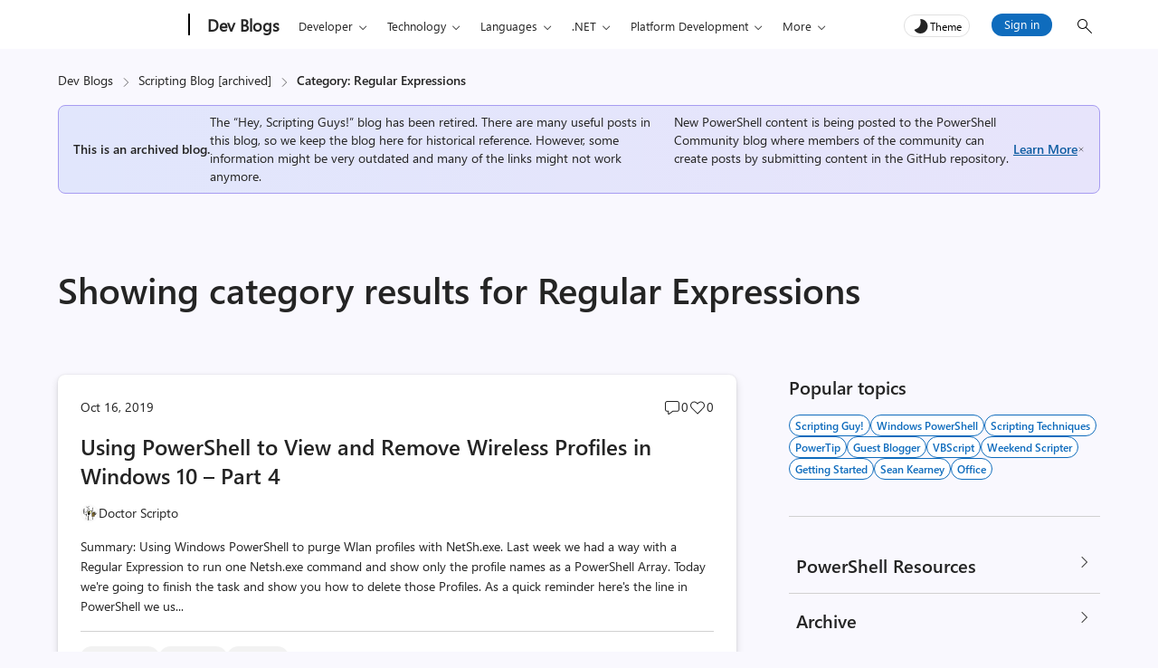

--- FILE ---
content_type: text/css
request_url: https://devblogs.microsoft.com/scripting/wp-content/plugins/code-prettify/prettify/prettify.css
body_size: 100
content:
pre .pln {
    color: #000;
}

@media screen {
    pre .str {
    color: #080;
}

pre .kwd {
    color: #008;
}

pre .com {
    color: #800;
}

pre .typ {
    color: #606;
}
pre .lit {
    color: #066;
}

pre .clo, pre .opn, pre .pun {
    color: #660;
}

pre .tag {
    color: #008;
}

pre .atn {
    color: #606;
}
pre .atv {
    color: #080;
}
pre .dec, pre .var {
    color: #606;
}
pre .fun {
    color: red;
}
}@media print, projection {
    pre .kwd, pre .tag, pre .typ {
    font-weight: 700;
}
pre .str {
    color: #060;
}
pre .kwd {
    color: #006;
}
pre .com {
    color: #600;
    font-style: italic;
}
pre .typ {
    color: #404;
}
pre .lit {
    color: #044;
}
pre .clo, pre .opn, pre .pun {
    color: #440;
}
pre .tag {
    color: #006;
}
pre .atn {
    color: #404;
}
pre .atv {
    color: #060;
}
}pre.prettyprint {
    padding: 2px;
    border: 1px solid #888;
}
ol.linenums {
    margin-top: 0;
    margin-bottom: 0;
}
li.L0, li.L1, li.L2, li.L3, li.L5, li.L6, li.L7, li.L8 {
    list-style-type: none;
}
li.L1, li.L3, li.L5, li.L7, li.L9 {
    background: #eee;
}

--- FILE ---
content_type: text/css
request_url: https://devblogs.microsoft.com/scripting/wp-content/plugins/devblogs-lightbox/assets/css/lightbox.css?ver=1760648051
body_size: 642
content:
/* === Devblogs Lightbox Styles === */
.devblogs-lightbox-overlay {
	position: fixed;
	inset: 0;
	background: rgba(0, 0, 0, 0.8);
	display: none;
	align-items: center;
	justify-content: center;
	z-index: 99999;
	padding: 20px;
  cursor: zoom-out;
	box-sizing: border-box;
}

/* visible state */
.devblogs-lightbox-overlay.active {
	display: flex;
}

.devblogs-lightbox-content {
  position: relative;
  max-width: 90%;
  max-height: 90vh;
  box-shadow: 0 0 20px rgba(0, 0, 0, 0.4);
  background: #000;
  border-radius: 8px;
  overflow: hidden;
  animation: lightboxZoomIn 0.25s ease;
}

/* lightbox image */
.devblogs-lightbox-img {
	display: block;
  max-width: 100%;
  max-height: 90vh;
  height: auto;
  cursor: auto;
	border-radius: 8px;
	box-shadow: 0 4px 20px rgba(0,0,0,0.5);
}

/* close button */
.devblogs-lightbox-close {
  background-color: transparent;
  background-image: url(data:image/svg+xml,%3Csvg%20xmlns%3D%22http%3A//www.w3.org/2000/svg%22%20viewBox%3D%220%200%2024%2024%22%3E%0A%09%3Cpath%20fill%3D%22%23fff%22%20d%3D%22M21%204.41L19.59%203%2012%2010.59%204.41%203%203%204.41%2010.59%2012%203%2019.59%204.41%2021%2012%2013.41%2019.59%2021%2021%2019.59%2013.41%2012%2021%204.41z%22/%3E%0A%3C/svg%3E);
  background-position: center;
  background-repeat: no-repeat;
  -webkit-background-size: 100% auto;
  background-size: 100% auto;
  border: 0;
  cursor: pointer;
  display: block;
  height: 30px;
  opacity: .6;
  overflow: hidden;
  padding: 0;
  position: fixed;
  right: 25px;
  text-align: center;
  text-indent: 100%;
  top: 25px;
  white-space: nowrap;
  width: 30px;
  z-index: 9999;
}

.devblogs-lightbox-close:hover {
  opacity: 1;
}

button.devblogs-lightbox-close:focus {
  opacity: 1;
  outline: 2px solid rgba(255, 255, 255, .8);
}

.lightbox-link img, a[data-featherlight] img {
  cursor: zoom-in;
}

/* Keep scrollbar width visible (prevent layout shift) */
body.lightbox-open {
  overflow: auto;
  padding-right: var(--scrollbar-width, 0px);
}

/* Zoom animation */
@keyframes lightboxZoomIn {
  from {
    transform: scale(0.8);
    opacity: 0;
  }
  to {
    transform: scale(1);
    opacity: 1;
  }
}

--- FILE ---
content_type: application/javascript
request_url: https://devblogs.microsoft.com/scripting/wp-content/themes/devblogs-evo/js/theme.min.js?ver=1.4.0.1763057732
body_size: 26301
content:
!function(e,t){"object"==typeof exports&&"undefined"!=typeof module?t(exports):"function"==typeof define&&define.amd?define(["exports"],t):t((e="undefined"!=typeof globalThis?globalThis:e||self).devblogs_evo={})}(this,function(e){"use strict";"undefined"!=typeof globalThis?globalThis:"undefined"!=typeof window?window:"undefined"!=typeof global?global:"undefined"!=typeof self&&self;function t(e){return e&&e.__esModule&&Object.prototype.hasOwnProperty.call(e,"default")?e.default:e}function n(e){var t=e.default;if("function"==typeof t){var n=function e(){if(this instanceof e){var n=[null];return n.push.apply(n,arguments),new(Function.bind.apply(t,n))}return t.apply(this,arguments)};n.prototype=t.prototype}else n={};return Object.defineProperty(n,"__esModule",{value:!0}),Object.keys(e).forEach(function(t){var i=Object.getOwnPropertyDescriptor(e,t);Object.defineProperty(n,t,i.get?i:{enumerable:!0,get:function(){return e[t]}})}),n}var i,s={exports:{}},o={exports:{}};function r(){return i||(i=1,function(e,t){!function(e){const t=1e6,n=1e3,i="transitionend",s=e=>null==e?`${e}`:Object.prototype.toString.call(e).match(/\s([a-z]+)/i)[1].toLowerCase(),o=e=>{do{e+=Math.floor(Math.random()*t)}while(document.getElementById(e));return e},r=e=>{let t=e.getAttribute("data-bs-target");if(!t||"#"===t){let n=e.getAttribute("href");if(!n||!n.includes("#")&&!n.startsWith("."))return null;n.includes("#")&&!n.startsWith("#")&&(n=`#${n.split("#")[1]}`),t=n&&"#"!==n?n.trim():null}return t},a=e=>{const t=r(e);return t&&document.querySelector(t)?t:null},l=e=>{const t=r(e);return t?document.querySelector(t):null},c=e=>{if(!e)return 0;let{transitionDuration:t,transitionDelay:i}=window.getComputedStyle(e);const s=Number.parseFloat(t),o=Number.parseFloat(i);return s||o?(t=t.split(",")[0],i=i.split(",")[0],(Number.parseFloat(t)+Number.parseFloat(i))*n):0},u=e=>{e.dispatchEvent(new Event(i))},d=e=>!(!e||"object"!=typeof e)&&(void 0!==e.jquery&&(e=e[0]),void 0!==e.nodeType),f=e=>d(e)?e.jquery?e[0]:e:"string"==typeof e&&e.length>0?document.querySelector(e):null,h=e=>{if(!d(e)||0===e.getClientRects().length)return!1;const t="visible"===getComputedStyle(e).getPropertyValue("visibility"),n=e.closest("details:not([open])");if(!n)return t;if(n!==e){const t=e.closest("summary");if(t&&t.parentNode!==n)return!1;if(null===t)return!1}return t},p=e=>!e||e.nodeType!==Node.ELEMENT_NODE||!!e.classList.contains("disabled")||(void 0!==e.disabled?e.disabled:e.hasAttribute("disabled")&&"false"!==e.getAttribute("disabled")),g=e=>{if(!document.documentElement.attachShadow)return null;if("function"==typeof e.getRootNode){const t=e.getRootNode();return t instanceof ShadowRoot?t:null}return e instanceof ShadowRoot?e:e.parentNode?g(e.parentNode):null},m=()=>{},_=e=>{e.offsetHeight},b=()=>window.jQuery&&!document.body.hasAttribute("data-bs-no-jquery")?window.jQuery:null,v=[],y=e=>{"loading"===document.readyState?(v.length||document.addEventListener("DOMContentLoaded",()=>{for(const e of v)e()}),v.push(e)):e()},w=()=>"rtl"===document.documentElement.dir,x=e=>{y(()=>{const t=b();if(t){const n=e.NAME,i=t.fn[n];t.fn[n]=e.jQueryInterface,t.fn[n].Constructor=e,t.fn[n].noConflict=()=>(t.fn[n]=i,e.jQueryInterface)}})},E=e=>{"function"==typeof e&&e()},A=(e,t,n=!0)=>{if(!n)return void E(e);const s=5,o=c(t)+s;let r=!1;const a=({target:n})=>{n===t&&(r=!0,t.removeEventListener(i,a),E(e))};t.addEventListener(i,a),setTimeout(()=>{r||u(t)},o)},T=(e,t,n,i)=>{const s=e.length;let o=e.indexOf(t);return-1===o?!n&&i?e[s-1]:e[0]:(o+=n?1:-1,i&&(o=(o+s)%s),e[Math.max(0,Math.min(o,s-1))])};e.defineJQueryPlugin=x,e.execute=E,e.executeAfterTransition=A,e.findShadowRoot=g,e.getElement=f,e.getElementFromSelector=l,e.getNextActiveElement=T,e.getSelectorFromElement=a,e.getTransitionDurationFromElement=c,e.getUID=o,e.getjQuery=b,e.isDisabled=p,e.isElement=d,e.isRTL=w,e.isVisible=h,e.noop=m,e.onDOMContentLoaded=y,e.reflow=_,e.toType=s,e.triggerTransitionEnd=u,Object.defineProperties(e,{__esModule:{value:!0},[Symbol.toStringTag]:{value:"Module"}})}(t)}(0,o.exports)),o.exports}var a,l={exports:{}};
/*!
	  * Bootstrap event-handler.js v5.2.3 (https://getbootstrap.com/)
	  * Copyright 2011-2022 The Bootstrap Authors (https://github.com/twbs/bootstrap/graphs/contributors)
	  * Licensed under MIT (https://github.com/twbs/bootstrap/blob/main/LICENSE)
	  */function c(){return a||(a=1,function(e){e.exports=function(e){const t=/[^.]*(?=\..*)\.|.*/,n=/\..*/,i=/::\d+$/,s={};let o=1;const r={mouseenter:"mouseover",mouseleave:"mouseout"},a=new Set(["click","dblclick","mouseup","mousedown","contextmenu","mousewheel","DOMMouseScroll","mouseover","mouseout","mousemove","selectstart","selectend","keydown","keypress","keyup","orientationchange","touchstart","touchmove","touchend","touchcancel","pointerdown","pointermove","pointerup","pointerleave","pointercancel","gesturestart","gesturechange","gestureend","focus","blur","change","reset","select","submit","focusin","focusout","load","unload","beforeunload","resize","move","DOMContentLoaded","readystatechange","error","abort","scroll"]);function l(e,t){return t&&`${t}::${o++}`||e.uidEvent||o++}function c(e){const t=l(e);return e.uidEvent=t,s[t]=s[t]||{},s[t]}function u(e,t){return function n(i){return v(i,{delegateTarget:e}),n.oneOff&&b.off(e,i.type,t),t.apply(e,[i])}}function d(e,t,n){return function i(s){const o=e.querySelectorAll(t);for(let{target:r}=s;r&&r!==this;r=r.parentNode)for(const a of o)if(a===r)return v(s,{delegateTarget:r}),i.oneOff&&b.off(e,s.type,t,n),n.apply(r,[s])}}function f(e,t,n=null){return Object.values(e).find(e=>e.callable===t&&e.delegationSelector===n)}function h(e,t,n){const i="string"==typeof t,s=i?n:t||n;let o=_(e);return a.has(o)||(o=e),[i,s,o]}function p(e,n,i,s,o){if("string"!=typeof n||!e)return;let[a,p,g]=h(n,i,s);if(n in r){const e=e=>function(t){if(!t.relatedTarget||t.relatedTarget!==t.delegateTarget&&!t.delegateTarget.contains(t.relatedTarget))return e.call(this,t)};p=e(p)}const m=c(e),_=m[g]||(m[g]={}),b=f(_,p,a?i:null);if(b)return void(b.oneOff=b.oneOff&&o);const v=l(p,n.replace(t,"")),y=a?d(e,i,p):u(e,p);y.delegationSelector=a?i:null,y.callable=p,y.oneOff=o,y.uidEvent=v,_[v]=y,e.addEventListener(g,y,a)}function g(e,t,n,i,s){const o=f(t[n],i,s);o&&(e.removeEventListener(n,o,Boolean(s)),delete t[n][o.uidEvent])}function m(e,t,n,i){const s=t[n]||{};for(const o of Object.keys(s))if(o.includes(i)){const i=s[o];g(e,t,n,i.callable,i.delegationSelector)}}function _(e){return e=e.replace(n,""),r[e]||e}const b={on(e,t,n,i){p(e,t,n,i,!1)},one(e,t,n,i){p(e,t,n,i,!0)},off(e,t,n,s){if("string"!=typeof t||!e)return;const[o,r,a]=h(t,n,s),l=a!==t,u=c(e),d=u[a]||{},f=t.startsWith(".");if(void 0===r){if(f)for(const n of Object.keys(u))m(e,u,n,t.slice(1));for(const n of Object.keys(d)){const s=n.replace(i,"");if(!l||t.includes(s)){const t=d[n];g(e,u,a,t.callable,t.delegationSelector)}}}else{if(!Object.keys(d).length)return;g(e,u,a,r,o?n:null)}},trigger(t,n,i){if("string"!=typeof n||!t)return null;const s=e.getjQuery();let o=null,r=!0,a=!0,l=!1;n!==_(n)&&s&&(o=s.Event(n,i),s(t).trigger(o),r=!o.isPropagationStopped(),a=!o.isImmediatePropagationStopped(),l=o.isDefaultPrevented());let c=new Event(n,{bubbles:r,cancelable:!0});return c=v(c,i),l&&c.preventDefault(),a&&t.dispatchEvent(c),c.defaultPrevented&&o&&o.preventDefault(),c}};function v(e,t){for(const[n,i]of Object.entries(t||{}))try{e[n]=i}catch(t){Object.defineProperty(e,n,{configurable:!0,get:()=>i})}return e}return b}(r())}(l)),l.exports}var u,d={exports:{}},f={exports:{}};function h(){return u||(u=1,function(e){e.exports=function(){const e=new Map,t={set(t,n,i){e.has(t)||e.set(t,new Map);const s=e.get(t);s.has(n)||0===s.size?s.set(n,i):console.error(`Bootstrap doesn't allow more than one instance per element. Bound instance: ${Array.from(s.keys())[0]}.`)},get:(t,n)=>e.has(t)&&e.get(t).get(n)||null,remove(t,n){if(!e.has(t))return;const i=e.get(t);i.delete(n),0===i.size&&e.delete(t)}};return t}()}(f)),f.exports}var p,g,m,_={exports:{}},b={exports:{}};function v(){return p||(p=1,function(e){e.exports=function(){function e(e){if("true"===e)return!0;if("false"===e)return!1;if(e===Number(e).toString())return Number(e);if(""===e||"null"===e)return null;if("string"!=typeof e)return e;try{return JSON.parse(decodeURIComponent(e))}catch(t){return e}}function t(e){return e.replace(/[A-Z]/g,e=>`-${e.toLowerCase()}`)}return{setDataAttribute(e,n,i){e.setAttribute(`data-bs-${t(n)}`,i)},removeDataAttribute(e,n){e.removeAttribute(`data-bs-${t(n)}`)},getDataAttributes(t){if(!t)return{};const n={},i=Object.keys(t.dataset).filter(e=>e.startsWith("bs")&&!e.startsWith("bsConfig"));for(const s of i){let i=s.replace(/^bs/,"");i=i.charAt(0).toLowerCase()+i.slice(1,i.length),n[i]=e(t.dataset[s])}return n},getDataAttribute:(n,i)=>e(n.getAttribute(`data-bs-${t(i)}`))}}()}(b)),b.exports}
/*!
	  * Bootstrap config.js v5.2.3 (https://getbootstrap.com/)
	  * Copyright 2011-2022 The Bootstrap Authors (https://github.com/twbs/bootstrap/graphs/contributors)
	  * Licensed under MIT (https://github.com/twbs/bootstrap/blob/main/LICENSE)
	  */function y(){return g||(g=1,function(e){e.exports=function(e,t){const n=(e=>e&&"object"==typeof e&&"default"in e?e:{default:e})(t);class i{static get Default(){return{}}static get DefaultType(){return{}}static get NAME(){throw new Error('You have to implement the static method "NAME", for each component!')}_getConfig(e){return e=this._mergeConfigObj(e),e=this._configAfterMerge(e),this._typeCheckConfig(e),e}_configAfterMerge(e){return e}_mergeConfigObj(t,i){const s=e.isElement(i)?n.default.getDataAttribute(i,"config"):{};return{...this.constructor.Default,..."object"==typeof s?s:{},...e.isElement(i)?n.default.getDataAttributes(i):{},..."object"==typeof t?t:{}}}_typeCheckConfig(t,n=this.constructor.DefaultType){for(const i of Object.keys(n)){const s=n[i],o=t[i],r=e.isElement(o)?"element":e.toType(o);if(!new RegExp(s).test(r))throw new TypeError(`${this.constructor.NAME.toUpperCase()}: Option "${i}" provided type "${r}" but expected type "${s}".`)}}}return i}(r(),v())}(_)),_.exports}
/*!
	  * Bootstrap base-component.js v5.2.3 (https://getbootstrap.com/)
	  * Copyright 2011-2022 The Bootstrap Authors (https://github.com/twbs/bootstrap/graphs/contributors)
	  * Licensed under MIT (https://github.com/twbs/bootstrap/blob/main/LICENSE)
	  */function w(){return m||(m=1,function(e){e.exports=function(e,t,n,i){const s=e=>e&&"object"==typeof e&&"default"in e?e:{default:e},o=s(e),r=s(n),a=s(i),l="5.2.3";class c extends a.default{constructor(e,n){super(),(e=t.getElement(e))&&(this._element=e,this._config=this._getConfig(n),o.default.set(this._element,this.constructor.DATA_KEY,this))}dispose(){o.default.remove(this._element,this.constructor.DATA_KEY),r.default.off(this._element,this.constructor.EVENT_KEY);for(const e of Object.getOwnPropertyNames(this))this[e]=null}_queueCallback(e,n,i=!0){t.executeAfterTransition(e,n,i)}_getConfig(e){return e=this._mergeConfigObj(e,this._element),e=this._configAfterMerge(e),this._typeCheckConfig(e),e}static getInstance(e){return o.default.get(t.getElement(e),this.DATA_KEY)}static getOrCreateInstance(e,t={}){return this.getInstance(e)||new this(e,"object"==typeof t?t:null)}static get VERSION(){return l}static get DATA_KEY(){return`bs.${this.NAME}`}static get EVENT_KEY(){return`.${this.DATA_KEY}`}static eventName(e){return`${e}${this.EVENT_KEY}`}}return c}(h(),r(),c(),y())}(d)),d.exports}var x,E={exports:{}};
/*!
	  * Bootstrap component-functions.js v5.2.3 (https://getbootstrap.com/)
	  * Copyright 2011-2022 The Bootstrap Authors (https://github.com/twbs/bootstrap/graphs/contributors)
	  * Licensed under MIT (https://github.com/twbs/bootstrap/blob/main/LICENSE)
	  */function A(){return x||(x=1,function(e,t){!function(e,t,n){const i=(e=>e&&"object"==typeof e&&"default"in e?e:{default:e})(t),s=(e,t="hide")=>{const s=`click.dismiss${e.EVENT_KEY}`,o=e.NAME;i.default.on(document,s,`[data-bs-dismiss="${o}"]`,function(i){if(["A","AREA"].includes(this.tagName)&&i.preventDefault(),n.isDisabled(this))return;const s=n.getElementFromSelector(this)||this.closest(`.${o}`);e.getOrCreateInstance(s)[t]()})};e.enableDismissTrigger=s,Object.defineProperties(e,{__esModule:{value:!0},[Symbol.toStringTag]:{value:"Module"}})}(t,c(),r())}(0,E.exports)),E.exports}
/*!
	  * Bootstrap alert.js v5.2.3 (https://getbootstrap.com/)
	  * Copyright 2011-2022 The Bootstrap Authors (https://github.com/twbs/bootstrap/graphs/contributors)
	  * Licensed under MIT (https://github.com/twbs/bootstrap/blob/main/LICENSE)
	  */!function(e){e.exports=function(e,t,n,i){const s=e=>e&&"object"==typeof e&&"default"in e?e:{default:e},o=s(t),r=s(n),a="alert",l=".bs.alert",c=`close${l}`,u=`closed${l}`,d="fade",f="show";class h extends r.default{static get NAME(){return a}close(){if(o.default.trigger(this._element,c).defaultPrevented)return;this._element.classList.remove(f);const e=this._element.classList.contains(d);this._queueCallback(()=>this._destroyElement(),this._element,e)}_destroyElement(){this._element.remove(),o.default.trigger(this._element,u),this.dispose()}static jQueryInterface(e){return this.each(function(){const t=h.getOrCreateInstance(this);if("string"==typeof e){if(void 0===t[e]||e.startsWith("_")||"constructor"===e)throw new TypeError(`No method named "${e}"`);t[e](this)}})}}return i.enableDismissTrigger(h,"close"),e.defineJQueryPlugin(h),h}(r(),c(),w(),A())}(s);var T=s.exports,C={exports:{}};
/*!
	  * Bootstrap button.js v5.2.3 (https://getbootstrap.com/)
	  * Copyright 2011-2022 The Bootstrap Authors (https://github.com/twbs/bootstrap/graphs/contributors)
	  * Licensed under MIT (https://github.com/twbs/bootstrap/blob/main/LICENSE)
	  */
!function(e){e.exports=function(e,t,n){const i=e=>e&&"object"==typeof e&&"default"in e?e:{default:e},s=i(t),o=i(n),r="button",a="active",l='[data-bs-toggle="button"]',c="click.bs.button.data-api";class u extends o.default{static get NAME(){return r}toggle(){this._element.setAttribute("aria-pressed",this._element.classList.toggle(a))}static jQueryInterface(e){return this.each(function(){const t=u.getOrCreateInstance(this);"toggle"===e&&t[e]()})}}return s.default.on(document,c,l,e=>{e.preventDefault();const t=e.target.closest(l);u.getOrCreateInstance(t).toggle()}),e.defineJQueryPlugin(u),u}(r(),c(),w())}(C);var O,k=C.exports,L={exports:{}},D={exports:{}};function S(){return O||(O=1,function(e){var t;e.exports=(t=r(),{find:(e,t=document.documentElement)=>[].concat(...Element.prototype.querySelectorAll.call(t,e)),findOne:(e,t=document.documentElement)=>Element.prototype.querySelector.call(t,e),children:(e,t)=>[].concat(...e.children).filter(e=>e.matches(t)),parents(e,t){const n=[];let i=e.parentNode.closest(t);for(;i;)n.push(i),i=i.parentNode.closest(t);return n},prev(e,t){let n=e.previousElementSibling;for(;n;){if(n.matches(t))return[n];n=n.previousElementSibling}return[]},next(e,t){let n=e.nextElementSibling;for(;n;){if(n.matches(t))return[n];n=n.nextElementSibling}return[]},focusableChildren(e){const n=["a","button","input","textarea","select","details","[tabindex]",'[contenteditable="true"]'].map(e=>`${e}:not([tabindex^="-"])`).join(",");return this.find(n,e).filter(e=>!t.isDisabled(e)&&t.isVisible(e))}})}(D)),D.exports}var j,P={exports:{}};
/*!
	  * Bootstrap swipe.js v5.2.3 (https://getbootstrap.com/)
	  * Copyright 2011-2022 The Bootstrap Authors (https://github.com/twbs/bootstrap/graphs/contributors)
	  * Licensed under MIT (https://github.com/twbs/bootstrap/blob/main/LICENSE)
	  */function $(){return j||(j=1,function(e){e.exports=function(e,t,n){const i=e=>e&&"object"==typeof e&&"default"in e?e:{default:e},s=i(e),o=i(t),r="swipe",a=".bs.swipe",l=`touchstart${a}`,c=`touchmove${a}`,u=`touchend${a}`,d=`pointerdown${a}`,f=`pointerup${a}`,h="touch",p="pen",g="pointer-event",m=40,_={endCallback:null,leftCallback:null,rightCallback:null},b={endCallback:"(function|null)",leftCallback:"(function|null)",rightCallback:"(function|null)"};class v extends s.default{constructor(e,t){super(),this._element=e,e&&v.isSupported()&&(this._config=this._getConfig(t),this._deltaX=0,this._supportPointerEvents=Boolean(window.PointerEvent),this._initEvents())}static get Default(){return _}static get DefaultType(){return b}static get NAME(){return r}dispose(){o.default.off(this._element,a)}_start(e){this._supportPointerEvents?this._eventIsPointerPenTouch(e)&&(this._deltaX=e.clientX):this._deltaX=e.touches[0].clientX}_end(e){this._eventIsPointerPenTouch(e)&&(this._deltaX=e.clientX-this._deltaX),this._handleSwipe(),n.execute(this._config.endCallback)}_move(e){this._deltaX=e.touches&&e.touches.length>1?0:e.touches[0].clientX-this._deltaX}_handleSwipe(){const e=Math.abs(this._deltaX);if(e<=m)return;const t=e/this._deltaX;this._deltaX=0,t&&n.execute(t>0?this._config.rightCallback:this._config.leftCallback)}_initEvents(){this._supportPointerEvents?(o.default.on(this._element,d,e=>this._start(e)),o.default.on(this._element,f,e=>this._end(e)),this._element.classList.add(g)):(o.default.on(this._element,l,e=>this._start(e)),o.default.on(this._element,c,e=>this._move(e)),o.default.on(this._element,u,e=>this._end(e)))}_eventIsPointerPenTouch(e){return this._supportPointerEvents&&(e.pointerType===p||e.pointerType===h)}static isSupported(){return"ontouchstart"in document.documentElement||navigator.maxTouchPoints>0}}return v}(y(),c(),r())}(P)),P.exports}
/*!
	  * Bootstrap carousel.js v5.2.3 (https://getbootstrap.com/)
	  * Copyright 2011-2022 The Bootstrap Authors (https://github.com/twbs/bootstrap/graphs/contributors)
	  * Licensed under MIT (https://github.com/twbs/bootstrap/blob/main/LICENSE)
	  */!function(e){e.exports=function(e,t,n,i,s,o){const r=e=>e&&"object"==typeof e&&"default"in e?e:{default:e},a=r(t),l=r(n),c=r(i),u=r(s),d=r(o),f="carousel",h=".bs.carousel",p=".data-api",g="ArrowLeft",m="ArrowRight",_=500,b="next",v="prev",y="left",w="right",x=`slide${h}`,E=`slid${h}`,A=`keydown${h}`,T=`mouseenter${h}`,C=`mouseleave${h}`,O=`dragstart${h}`,k=`load${h}${p}`,L=`click${h}${p}`,D="carousel",S="active",j="slide",P="carousel-item-end",$="carousel-item-start",I="carousel-item-next",N="carousel-item-prev",M=".active",F=".carousel-item",H=M+F,R=".carousel-item img",B=".carousel-indicators",W="[data-bs-slide], [data-bs-slide-to]",z='[data-bs-ride="carousel"]',q={[g]:w,[m]:y},V={interval:5e3,keyboard:!0,pause:"hover",ride:!1,touch:!0,wrap:!0},Q={interval:"(number|boolean)",keyboard:"boolean",pause:"(string|boolean)",ride:"(boolean|string)",touch:"boolean",wrap:"boolean"};class K extends d.default{constructor(e,t){super(e,t),this._interval=null,this._activeElement=null,this._isSliding=!1,this.touchTimeout=null,this._swipeHelper=null,this._indicatorsElement=c.default.findOne(B,this._element),this._addEventListeners(),this._config.ride===D&&this.cycle()}static get Default(){return V}static get DefaultType(){return Q}static get NAME(){return f}next(){this._slide(b)}nextWhenVisible(){!document.hidden&&e.isVisible(this._element)&&this.next()}prev(){this._slide(v)}pause(){this._isSliding&&e.triggerTransitionEnd(this._element),this._clearInterval()}cycle(){this._clearInterval(),this._updateInterval(),this._interval=setInterval(()=>this.nextWhenVisible(),this._config.interval)}_maybeEnableCycle(){this._config.ride&&(this._isSliding?a.default.one(this._element,E,()=>this.cycle()):this.cycle())}to(e){const t=this._getItems();if(e>t.length-1||e<0)return;if(this._isSliding)return void a.default.one(this._element,E,()=>this.to(e));const n=this._getItemIndex(this._getActive());if(n===e)return;const i=e>n?b:v;this._slide(i,t[e])}dispose(){this._swipeHelper&&this._swipeHelper.dispose(),super.dispose()}_configAfterMerge(e){return e.defaultInterval=e.interval,e}_addEventListeners(){this._config.keyboard&&a.default.on(this._element,A,e=>this._keydown(e)),"hover"===this._config.pause&&(a.default.on(this._element,T,()=>this.pause()),a.default.on(this._element,C,()=>this._maybeEnableCycle())),this._config.touch&&u.default.isSupported()&&this._addTouchEventListeners()}_addTouchEventListeners(){for(const e of c.default.find(R,this._element))a.default.on(e,O,e=>e.preventDefault());const e={leftCallback:()=>this._slide(this._directionToOrder(y)),rightCallback:()=>this._slide(this._directionToOrder(w)),endCallback:()=>{"hover"===this._config.pause&&(this.pause(),this.touchTimeout&&clearTimeout(this.touchTimeout),this.touchTimeout=setTimeout(()=>this._maybeEnableCycle(),_+this._config.interval))}};this._swipeHelper=new u.default(this._element,e)}_keydown(e){if(/input|textarea/i.test(e.target.tagName))return;const t=q[e.key];t&&(e.preventDefault(),this._slide(this._directionToOrder(t)))}_getItemIndex(e){return this._getItems().indexOf(e)}_setActiveIndicatorElement(e){if(!this._indicatorsElement)return;const t=c.default.findOne(M,this._indicatorsElement);t.classList.remove(S),t.removeAttribute("aria-current");const n=c.default.findOne(`[data-bs-slide-to="${e}"]`,this._indicatorsElement);n&&(n.classList.add(S),n.setAttribute("aria-current","true"))}_updateInterval(){const e=this._activeElement||this._getActive();if(!e)return;const t=Number.parseInt(e.getAttribute("data-bs-interval"),10);this._config.interval=t||this._config.defaultInterval}_slide(t,n=null){if(this._isSliding)return;const i=this._getActive(),s=t===b,o=n||e.getNextActiveElement(this._getItems(),i,s,this._config.wrap);if(o===i)return;const r=this._getItemIndex(o),l=e=>a.default.trigger(this._element,e,{relatedTarget:o,direction:this._orderToDirection(t),from:this._getItemIndex(i),to:r});if(l(x).defaultPrevented)return;if(!i||!o)return;const c=Boolean(this._interval);this.pause(),this._isSliding=!0,this._setActiveIndicatorElement(r),this._activeElement=o;const u=s?$:P,d=s?I:N;o.classList.add(d),e.reflow(o),i.classList.add(u),o.classList.add(u);const f=()=>{o.classList.remove(u,d),o.classList.add(S),i.classList.remove(S,d,u),this._isSliding=!1,l(E)};this._queueCallback(f,i,this._isAnimated()),c&&this.cycle()}_isAnimated(){return this._element.classList.contains(j)}_getActive(){return c.default.findOne(H,this._element)}_getItems(){return c.default.find(F,this._element)}_clearInterval(){this._interval&&(clearInterval(this._interval),this._interval=null)}_directionToOrder(t){return e.isRTL()?t===y?v:b:t===y?b:v}_orderToDirection(t){return e.isRTL()?t===v?y:w:t===v?w:y}static jQueryInterface(e){return this.each(function(){const t=K.getOrCreateInstance(this,e);if("number"!=typeof e){if("string"==typeof e){if(void 0===t[e]||e.startsWith("_")||"constructor"===e)throw new TypeError(`No method named "${e}"`);t[e]()}}else t.to(e)})}}return a.default.on(document,L,W,function(t){const n=e.getElementFromSelector(this);if(!n||!n.classList.contains(D))return;t.preventDefault();const i=K.getOrCreateInstance(n),s=this.getAttribute("data-bs-slide-to");return s?(i.to(s),void i._maybeEnableCycle()):"next"===l.default.getDataAttribute(this,"slide")?(i.next(),void i._maybeEnableCycle()):(i.prev(),void i._maybeEnableCycle())}),a.default.on(window,k,()=>{const e=c.default.find(z);for(const t of e)K.getOrCreateInstance(t)}),e.defineJQueryPlugin(K),K}(r(),c(),v(),S(),$(),w())}(L);var I=L.exports,N={exports:{}};
/*!
	  * Bootstrap collapse.js v5.2.3 (https://getbootstrap.com/)
	  * Copyright 2011-2022 The Bootstrap Authors (https://github.com/twbs/bootstrap/graphs/contributors)
	  * Licensed under MIT (https://github.com/twbs/bootstrap/blob/main/LICENSE)
	  */
!function(e){e.exports=function(e,t,n,i){const s=e=>e&&"object"==typeof e&&"default"in e?e:{default:e},o=s(t),r=s(n),a=s(i),l="collapse",c=".bs.collapse",u=`show${c}`,d=`shown${c}`,f=`hide${c}`,h=`hidden${c}`,p=`click${c}.data-api`,g="show",m="collapse",_="collapsing",b="collapsed",v=`:scope .${m} .${m}`,y="collapse-horizontal",w="width",x="height",E=".collapse.show, .collapse.collapsing",A='[data-bs-toggle="collapse"]',T={parent:null,toggle:!0},C={parent:"(null|element)",toggle:"boolean"};class O extends a.default{constructor(t,n){super(t,n),this._isTransitioning=!1,this._triggerArray=[];const i=r.default.find(A);for(const t of i){const n=e.getSelectorFromElement(t),i=r.default.find(n).filter(e=>e===this._element);null!==n&&i.length&&this._triggerArray.push(t)}this._initializeChildren(),this._config.parent||this._addAriaAndCollapsedClass(this._triggerArray,this._isShown()),this._config.toggle&&this.toggle()}static get Default(){return T}static get DefaultType(){return C}static get NAME(){return l}toggle(){this._isShown()?this.hide():this.show()}show(){if(this._isTransitioning||this._isShown())return;let e=[];if(this._config.parent&&(e=this._getFirstLevelChildren(E).filter(e=>e!==this._element).map(e=>O.getOrCreateInstance(e,{toggle:!1}))),e.length&&e[0]._isTransitioning)return;if(o.default.trigger(this._element,u).defaultPrevented)return;for(const t of e)t.hide();const t=this._getDimension();this._element.classList.remove(m),this._element.classList.add(_),this._element.style[t]=0,this._addAriaAndCollapsedClass(this._triggerArray,!0),this._isTransitioning=!0;const n=()=>{this._isTransitioning=!1,this._element.classList.remove(_),this._element.classList.add(m,g),this._element.style[t]="",o.default.trigger(this._element,d)},i=`scroll${t[0].toUpperCase()+t.slice(1)}`;this._queueCallback(n,this._element,!0),this._element.style[t]=`${this._element[i]}px`}hide(){if(this._isTransitioning||!this._isShown())return;if(o.default.trigger(this._element,f).defaultPrevented)return;const t=this._getDimension();this._element.style[t]=`${this._element.getBoundingClientRect()[t]}px`,e.reflow(this._element),this._element.classList.add(_),this._element.classList.remove(m,g);for(const t of this._triggerArray){const n=e.getElementFromSelector(t);n&&!this._isShown(n)&&this._addAriaAndCollapsedClass([t],!1)}this._isTransitioning=!0;const n=()=>{this._isTransitioning=!1,this._element.classList.remove(_),this._element.classList.add(m),o.default.trigger(this._element,h)};this._element.style[t]="",this._queueCallback(n,this._element,!0)}_isShown(e=this._element){return e.classList.contains(g)}_configAfterMerge(t){return t.toggle=Boolean(t.toggle),t.parent=e.getElement(t.parent),t}_getDimension(){return this._element.classList.contains(y)?w:x}_initializeChildren(){if(!this._config.parent)return;const t=this._getFirstLevelChildren(A);for(const n of t){const t=e.getElementFromSelector(n);t&&this._addAriaAndCollapsedClass([n],this._isShown(t))}}_getFirstLevelChildren(e){const t=r.default.find(v,this._config.parent);return r.default.find(e,this._config.parent).filter(e=>!t.includes(e))}_addAriaAndCollapsedClass(e,t){if(e.length)for(const n of e)n.classList.toggle(b,!t),n.setAttribute("aria-expanded",t)}static jQueryInterface(e){const t={};return"string"==typeof e&&/show|hide/.test(e)&&(t.toggle=!1),this.each(function(){const n=O.getOrCreateInstance(this,t);if("string"==typeof e){if(void 0===n[e])throw new TypeError(`No method named "${e}"`);n[e]()}})}}return o.default.on(document,p,A,function(t){("A"===t.target.tagName||t.delegateTarget&&"A"===t.delegateTarget.tagName)&&t.preventDefault();const n=e.getSelectorFromElement(this),i=r.default.find(n);for(const e of i)O.getOrCreateInstance(e,{toggle:!1}).toggle()}),e.defineJQueryPlugin(O),O}(r(),c(),S(),w())}(N);var M=N.exports,F={exports:{}},H="top",R="bottom",B="right",W="left",z="auto",q=[H,R,B,W],V="start",Q="end",K="clippingParents",X="viewport",Y="popper",U="reference",J=q.reduce(function(e,t){return e.concat([t+"-"+V,t+"-"+Q])},[]),G=[].concat(q,[z]).reduce(function(e,t){return e.concat([t,t+"-"+V,t+"-"+Q])},[]),Z="beforeRead",ee="read",te="afterRead",ne="beforeMain",ie="main",se="afterMain",oe="beforeWrite",re="write",ae="afterWrite",le=[Z,ee,te,ne,ie,se,oe,re,ae];function ce(e){return e?(e.nodeName||"").toLowerCase():null}function ue(e){if(null==e)return window;if("[object Window]"!==e.toString()){var t=e.ownerDocument;return t&&t.defaultView||window}return e}function de(e){return e instanceof ue(e).Element||e instanceof Element}function fe(e){return e instanceof ue(e).HTMLElement||e instanceof HTMLElement}function he(e){return"undefined"!=typeof ShadowRoot&&(e instanceof ue(e).ShadowRoot||e instanceof ShadowRoot)}var pe={name:"applyStyles",enabled:!0,phase:"write",fn:function(e){var t=e.state;Object.keys(t.elements).forEach(function(e){var n=t.styles[e]||{},i=t.attributes[e]||{},s=t.elements[e];fe(s)&&ce(s)&&(Object.assign(s.style,n),Object.keys(i).forEach(function(e){var t=i[e];!1===t?s.removeAttribute(e):s.setAttribute(e,!0===t?"":t)}))})},effect:function(e){var t=e.state,n={popper:{position:t.options.strategy,left:"0",top:"0",margin:"0"},arrow:{position:"absolute"},reference:{}};return Object.assign(t.elements.popper.style,n.popper),t.styles=n,t.elements.arrow&&Object.assign(t.elements.arrow.style,n.arrow),function(){Object.keys(t.elements).forEach(function(e){var i=t.elements[e],s=t.attributes[e]||{},o=Object.keys(t.styles.hasOwnProperty(e)?t.styles[e]:n[e]).reduce(function(e,t){return e[t]="",e},{});fe(i)&&ce(i)&&(Object.assign(i.style,o),Object.keys(s).forEach(function(e){i.removeAttribute(e)}))})}},requires:["computeStyles"]};function ge(e){return e.split("-")[0]}var me=Math.max,_e=Math.min,be=Math.round;function ve(){var e=navigator.userAgentData;return null!=e&&e.brands?e.brands.map(function(e){return e.brand+"/"+e.version}).join(" "):navigator.userAgent}function ye(){return!/^((?!chrome|android).)*safari/i.test(ve())}function we(e,t,n){void 0===t&&(t=!1),void 0===n&&(n=!1);var i=e.getBoundingClientRect(),s=1,o=1;t&&fe(e)&&(s=e.offsetWidth>0&&be(i.width)/e.offsetWidth||1,o=e.offsetHeight>0&&be(i.height)/e.offsetHeight||1);var r=(de(e)?ue(e):window).visualViewport,a=!ye()&&n,l=(i.left+(a&&r?r.offsetLeft:0))/s,c=(i.top+(a&&r?r.offsetTop:0))/o,u=i.width/s,d=i.height/o;return{width:u,height:d,top:c,right:l+u,bottom:c+d,left:l,x:l,y:c}}function xe(e){var t=we(e),n=e.offsetWidth,i=e.offsetHeight;return Math.abs(t.width-n)<=1&&(n=t.width),Math.abs(t.height-i)<=1&&(i=t.height),{x:e.offsetLeft,y:e.offsetTop,width:n,height:i}}function Ee(e,t){var n=t.getRootNode&&t.getRootNode();if(e.contains(t))return!0;if(n&&he(n)){var i=t;do{if(i&&e.isSameNode(i))return!0;i=i.parentNode||i.host}while(i)}return!1}function Ae(e){return ue(e).getComputedStyle(e)}function Te(e){return["table","td","th"].indexOf(ce(e))>=0}function Ce(e){return((de(e)?e.ownerDocument:e.document)||window.document).documentElement}function Oe(e){return"html"===ce(e)?e:e.assignedSlot||e.parentNode||(he(e)?e.host:null)||Ce(e)}function ke(e){return fe(e)&&"fixed"!==Ae(e).position?e.offsetParent:null}function Le(e){for(var t=ue(e),n=ke(e);n&&Te(n)&&"static"===Ae(n).position;)n=ke(n);return n&&("html"===ce(n)||"body"===ce(n)&&"static"===Ae(n).position)?t:n||function(e){var t=/firefox/i.test(ve());if(/Trident/i.test(ve())&&fe(e)&&"fixed"===Ae(e).position)return null;var n=Oe(e);for(he(n)&&(n=n.host);fe(n)&&["html","body"].indexOf(ce(n))<0;){var i=Ae(n);if("none"!==i.transform||"none"!==i.perspective||"paint"===i.contain||-1!==["transform","perspective"].indexOf(i.willChange)||t&&"filter"===i.willChange||t&&i.filter&&"none"!==i.filter)return n;n=n.parentNode}return null}(e)||t}function De(e){return["top","bottom"].indexOf(e)>=0?"x":"y"}function Se(e,t,n){return me(e,_e(t,n))}function je(e){return Object.assign({},{top:0,right:0,bottom:0,left:0},e)}function Pe(e,t){return t.reduce(function(t,n){return t[n]=e,t},{})}var $e={name:"arrow",enabled:!0,phase:"main",fn:function(e){var t,n=e.state,i=e.name,s=e.options,o=n.elements.arrow,r=n.modifiersData.popperOffsets,a=ge(n.placement),l=De(a),c=[W,B].indexOf(a)>=0?"height":"width";if(o&&r){var u=function(e,t){return je("number"!=typeof(e="function"==typeof e?e(Object.assign({},t.rects,{placement:t.placement})):e)?e:Pe(e,q))}(s.padding,n),d=xe(o),f="y"===l?H:W,h="y"===l?R:B,p=n.rects.reference[c]+n.rects.reference[l]-r[l]-n.rects.popper[c],g=r[l]-n.rects.reference[l],m=Le(o),_=m?"y"===l?m.clientHeight||0:m.clientWidth||0:0,b=p/2-g/2,v=u[f],y=_-d[c]-u[h],w=_/2-d[c]/2+b,x=Se(v,w,y),E=l;n.modifiersData[i]=((t={})[E]=x,t.centerOffset=x-w,t)}},effect:function(e){var t=e.state,n=e.options.element,i=void 0===n?"[data-popper-arrow]":n;null!=i&&("string"!=typeof i||(i=t.elements.popper.querySelector(i)))&&Ee(t.elements.popper,i)&&(t.elements.arrow=i)},requires:["popperOffsets"],requiresIfExists:["preventOverflow"]};function Ie(e){return e.split("-")[1]}var Ne={top:"auto",right:"auto",bottom:"auto",left:"auto"};function Me(e){var t,n=e.popper,i=e.popperRect,s=e.placement,o=e.variation,r=e.offsets,a=e.position,l=e.gpuAcceleration,c=e.adaptive,u=e.roundOffsets,d=e.isFixed,f=r.x,h=void 0===f?0:f,p=r.y,g=void 0===p?0:p,m="function"==typeof u?u({x:h,y:g}):{x:h,y:g};h=m.x,g=m.y;var _=r.hasOwnProperty("x"),b=r.hasOwnProperty("y"),v=W,y=H,w=window;if(c){var x=Le(n),E="clientHeight",A="clientWidth";if(x===ue(n)&&"static"!==Ae(x=Ce(n)).position&&"absolute"===a&&(E="scrollHeight",A="scrollWidth"),s===H||(s===W||s===B)&&o===Q)y=R,g-=(d&&x===w&&w.visualViewport?w.visualViewport.height:x[E])-i.height,g*=l?1:-1;if(s===W||(s===H||s===R)&&o===Q)v=B,h-=(d&&x===w&&w.visualViewport?w.visualViewport.width:x[A])-i.width,h*=l?1:-1}var T,C=Object.assign({position:a},c&&Ne),O=!0===u?function(e){var t=e.x,n=e.y,i=window.devicePixelRatio||1;return{x:be(t*i)/i||0,y:be(n*i)/i||0}}({x:h,y:g}):{x:h,y:g};return h=O.x,g=O.y,l?Object.assign({},C,((T={})[y]=b?"0":"",T[v]=_?"0":"",T.transform=(w.devicePixelRatio||1)<=1?"translate("+h+"px, "+g+"px)":"translate3d("+h+"px, "+g+"px, 0)",T)):Object.assign({},C,((t={})[y]=b?g+"px":"",t[v]=_?h+"px":"",t.transform="",t))}var Fe={name:"computeStyles",enabled:!0,phase:"beforeWrite",fn:function(e){var t=e.state,n=e.options,i=n.gpuAcceleration,s=void 0===i||i,o=n.adaptive,r=void 0===o||o,a=n.roundOffsets,l=void 0===a||a,c={placement:ge(t.placement),variation:Ie(t.placement),popper:t.elements.popper,popperRect:t.rects.popper,gpuAcceleration:s,isFixed:"fixed"===t.options.strategy};null!=t.modifiersData.popperOffsets&&(t.styles.popper=Object.assign({},t.styles.popper,Me(Object.assign({},c,{offsets:t.modifiersData.popperOffsets,position:t.options.strategy,adaptive:r,roundOffsets:l})))),null!=t.modifiersData.arrow&&(t.styles.arrow=Object.assign({},t.styles.arrow,Me(Object.assign({},c,{offsets:t.modifiersData.arrow,position:"absolute",adaptive:!1,roundOffsets:l})))),t.attributes.popper=Object.assign({},t.attributes.popper,{"data-popper-placement":t.placement})},data:{}},He={passive:!0};var Re={name:"eventListeners",enabled:!0,phase:"write",fn:function(){},effect:function(e){var t=e.state,n=e.instance,i=e.options,s=i.scroll,o=void 0===s||s,r=i.resize,a=void 0===r||r,l=ue(t.elements.popper),c=[].concat(t.scrollParents.reference,t.scrollParents.popper);return o&&c.forEach(function(e){e.addEventListener("scroll",n.update,He)}),a&&l.addEventListener("resize",n.update,He),function(){o&&c.forEach(function(e){e.removeEventListener("scroll",n.update,He)}),a&&l.removeEventListener("resize",n.update,He)}},data:{}},Be={left:"right",right:"left",bottom:"top",top:"bottom"};function We(e){return e.replace(/left|right|bottom|top/g,function(e){return Be[e]})}var ze={start:"end",end:"start"};function qe(e){return e.replace(/start|end/g,function(e){return ze[e]})}function Ve(e){var t=ue(e);return{scrollLeft:t.pageXOffset,scrollTop:t.pageYOffset}}function Qe(e){return we(Ce(e)).left+Ve(e).scrollLeft}function Ke(e){var t=Ae(e),n=t.overflow,i=t.overflowX,s=t.overflowY;return/auto|scroll|overlay|hidden/.test(n+s+i)}function Xe(e){return["html","body","#document"].indexOf(ce(e))>=0?e.ownerDocument.body:fe(e)&&Ke(e)?e:Xe(Oe(e))}function Ye(e,t){var n;void 0===t&&(t=[]);var i=Xe(e),s=i===(null==(n=e.ownerDocument)?void 0:n.body),o=ue(i),r=s?[o].concat(o.visualViewport||[],Ke(i)?i:[]):i,a=t.concat(r);return s?a:a.concat(Ye(Oe(r)))}function Ue(e){return Object.assign({},e,{left:e.x,top:e.y,right:e.x+e.width,bottom:e.y+e.height})}function Je(e,t,n){return t===X?Ue(function(e,t){var n=ue(e),i=Ce(e),s=n.visualViewport,o=i.clientWidth,r=i.clientHeight,a=0,l=0;if(s){o=s.width,r=s.height;var c=ye();(c||!c&&"fixed"===t)&&(a=s.offsetLeft,l=s.offsetTop)}return{width:o,height:r,x:a+Qe(e),y:l}}(e,n)):de(t)?function(e,t){var n=we(e,!1,"fixed"===t);return n.top=n.top+e.clientTop,n.left=n.left+e.clientLeft,n.bottom=n.top+e.clientHeight,n.right=n.left+e.clientWidth,n.width=e.clientWidth,n.height=e.clientHeight,n.x=n.left,n.y=n.top,n}(t,n):Ue(function(e){var t,n=Ce(e),i=Ve(e),s=null==(t=e.ownerDocument)?void 0:t.body,o=me(n.scrollWidth,n.clientWidth,s?s.scrollWidth:0,s?s.clientWidth:0),r=me(n.scrollHeight,n.clientHeight,s?s.scrollHeight:0,s?s.clientHeight:0),a=-i.scrollLeft+Qe(e),l=-i.scrollTop;return"rtl"===Ae(s||n).direction&&(a+=me(n.clientWidth,s?s.clientWidth:0)-o),{width:o,height:r,x:a,y:l}}(Ce(e)))}function Ge(e,t,n,i){var s="clippingParents"===t?function(e){var t=Ye(Oe(e)),n=["absolute","fixed"].indexOf(Ae(e).position)>=0&&fe(e)?Le(e):e;return de(n)?t.filter(function(e){return de(e)&&Ee(e,n)&&"body"!==ce(e)}):[]}(e):[].concat(t),o=[].concat(s,[n]),r=o[0],a=o.reduce(function(t,n){var s=Je(e,n,i);return t.top=me(s.top,t.top),t.right=_e(s.right,t.right),t.bottom=_e(s.bottom,t.bottom),t.left=me(s.left,t.left),t},Je(e,r,i));return a.width=a.right-a.left,a.height=a.bottom-a.top,a.x=a.left,a.y=a.top,a}function Ze(e){var t,n=e.reference,i=e.element,s=e.placement,o=s?ge(s):null,r=s?Ie(s):null,a=n.x+n.width/2-i.width/2,l=n.y+n.height/2-i.height/2;switch(o){case H:t={x:a,y:n.y-i.height};break;case R:t={x:a,y:n.y+n.height};break;case B:t={x:n.x+n.width,y:l};break;case W:t={x:n.x-i.width,y:l};break;default:t={x:n.x,y:n.y}}var c=o?De(o):null;if(null!=c){var u="y"===c?"height":"width";switch(r){case V:t[c]=t[c]-(n[u]/2-i[u]/2);break;case Q:t[c]=t[c]+(n[u]/2-i[u]/2)}}return t}function et(e,t){void 0===t&&(t={});var n=t,i=n.placement,s=void 0===i?e.placement:i,o=n.strategy,r=void 0===o?e.strategy:o,a=n.boundary,l=void 0===a?K:a,c=n.rootBoundary,u=void 0===c?X:c,d=n.elementContext,f=void 0===d?Y:d,h=n.altBoundary,p=void 0!==h&&h,g=n.padding,m=void 0===g?0:g,_=je("number"!=typeof m?m:Pe(m,q)),b=f===Y?U:Y,v=e.rects.popper,y=e.elements[p?b:f],w=Ge(de(y)?y:y.contextElement||Ce(e.elements.popper),l,u,r),x=we(e.elements.reference),E=Ze({reference:x,element:v,strategy:"absolute",placement:s}),A=Ue(Object.assign({},v,E)),T=f===Y?A:x,C={top:w.top-T.top+_.top,bottom:T.bottom-w.bottom+_.bottom,left:w.left-T.left+_.left,right:T.right-w.right+_.right},O=e.modifiersData.offset;if(f===Y&&O){var k=O[s];Object.keys(C).forEach(function(e){var t=[B,R].indexOf(e)>=0?1:-1,n=[H,R].indexOf(e)>=0?"y":"x";C[e]+=k[n]*t})}return C}function tt(e,t){void 0===t&&(t={});var n=t,i=n.placement,s=n.boundary,o=n.rootBoundary,r=n.padding,a=n.flipVariations,l=n.allowedAutoPlacements,c=void 0===l?G:l,u=Ie(i),d=u?a?J:J.filter(function(e){return Ie(e)===u}):q,f=d.filter(function(e){return c.indexOf(e)>=0});0===f.length&&(f=d);var h=f.reduce(function(t,n){return t[n]=et(e,{placement:n,boundary:s,rootBoundary:o,padding:r})[ge(n)],t},{});return Object.keys(h).sort(function(e,t){return h[e]-h[t]})}var nt={name:"flip",enabled:!0,phase:"main",fn:function(e){var t=e.state,n=e.options,i=e.name;if(!t.modifiersData[i]._skip){for(var s=n.mainAxis,o=void 0===s||s,r=n.altAxis,a=void 0===r||r,l=n.fallbackPlacements,c=n.padding,u=n.boundary,d=n.rootBoundary,f=n.altBoundary,h=n.flipVariations,p=void 0===h||h,g=n.allowedAutoPlacements,m=t.options.placement,_=ge(m),b=l||(_===m||!p?[We(m)]:function(e){if(ge(e)===z)return[];var t=We(e);return[qe(e),t,qe(t)]}(m)),v=[m].concat(b).reduce(function(e,n){return e.concat(ge(n)===z?tt(t,{placement:n,boundary:u,rootBoundary:d,padding:c,flipVariations:p,allowedAutoPlacements:g}):n)},[]),y=t.rects.reference,w=t.rects.popper,x=new Map,E=!0,A=v[0],T=0;T<v.length;T++){var C=v[T],O=ge(C),k=Ie(C)===V,L=[H,R].indexOf(O)>=0,D=L?"width":"height",S=et(t,{placement:C,boundary:u,rootBoundary:d,altBoundary:f,padding:c}),j=L?k?B:W:k?R:H;y[D]>w[D]&&(j=We(j));var P=We(j),$=[];if(o&&$.push(S[O]<=0),a&&$.push(S[j]<=0,S[P]<=0),$.every(function(e){return e})){A=C,E=!1;break}x.set(C,$)}if(E)for(var I=function(e){var t=v.find(function(t){var n=x.get(t);if(n)return n.slice(0,e).every(function(e){return e})});if(t)return A=t,"break"},N=p?3:1;N>0;N--){if("break"===I(N))break}t.placement!==A&&(t.modifiersData[i]._skip=!0,t.placement=A,t.reset=!0)}},requiresIfExists:["offset"],data:{_skip:!1}};function it(e,t,n){return void 0===n&&(n={x:0,y:0}),{top:e.top-t.height-n.y,right:e.right-t.width+n.x,bottom:e.bottom-t.height+n.y,left:e.left-t.width-n.x}}function st(e){return[H,B,R,W].some(function(t){return e[t]>=0})}var ot={name:"hide",enabled:!0,phase:"main",requiresIfExists:["preventOverflow"],fn:function(e){var t=e.state,n=e.name,i=t.rects.reference,s=t.rects.popper,o=t.modifiersData.preventOverflow,r=et(t,{elementContext:"reference"}),a=et(t,{altBoundary:!0}),l=it(r,i),c=it(a,s,o),u=st(l),d=st(c);t.modifiersData[n]={referenceClippingOffsets:l,popperEscapeOffsets:c,isReferenceHidden:u,hasPopperEscaped:d},t.attributes.popper=Object.assign({},t.attributes.popper,{"data-popper-reference-hidden":u,"data-popper-escaped":d})}};var rt={name:"offset",enabled:!0,phase:"main",requires:["popperOffsets"],fn:function(e){var t=e.state,n=e.options,i=e.name,s=n.offset,o=void 0===s?[0,0]:s,r=G.reduce(function(e,n){return e[n]=function(e,t,n){var i=ge(e),s=[W,H].indexOf(i)>=0?-1:1,o="function"==typeof n?n(Object.assign({},t,{placement:e})):n,r=o[0],a=o[1];return r=r||0,a=(a||0)*s,[W,B].indexOf(i)>=0?{x:a,y:r}:{x:r,y:a}}(n,t.rects,o),e},{}),a=r[t.placement],l=a.x,c=a.y;null!=t.modifiersData.popperOffsets&&(t.modifiersData.popperOffsets.x+=l,t.modifiersData.popperOffsets.y+=c),t.modifiersData[i]=r}};var at={name:"popperOffsets",enabled:!0,phase:"read",fn:function(e){var t=e.state,n=e.name;t.modifiersData[n]=Ze({reference:t.rects.reference,element:t.rects.popper,strategy:"absolute",placement:t.placement})},data:{}};var lt={name:"preventOverflow",enabled:!0,phase:"main",fn:function(e){var t=e.state,n=e.options,i=e.name,s=n.mainAxis,o=void 0===s||s,r=n.altAxis,a=void 0!==r&&r,l=n.boundary,c=n.rootBoundary,u=n.altBoundary,d=n.padding,f=n.tether,h=void 0===f||f,p=n.tetherOffset,g=void 0===p?0:p,m=et(t,{boundary:l,rootBoundary:c,padding:d,altBoundary:u}),_=ge(t.placement),b=Ie(t.placement),v=!b,y=De(_),w="x"===y?"y":"x",x=t.modifiersData.popperOffsets,E=t.rects.reference,A=t.rects.popper,T="function"==typeof g?g(Object.assign({},t.rects,{placement:t.placement})):g,C="number"==typeof T?{mainAxis:T,altAxis:T}:Object.assign({mainAxis:0,altAxis:0},T),O=t.modifiersData.offset?t.modifiersData.offset[t.placement]:null,k={x:0,y:0};if(x){if(o){var L,D="y"===y?H:W,S="y"===y?R:B,j="y"===y?"height":"width",P=x[y],$=P+m[D],I=P-m[S],N=h?-A[j]/2:0,M=b===V?E[j]:A[j],F=b===V?-A[j]:-E[j],z=t.elements.arrow,q=h&&z?xe(z):{width:0,height:0},Q=t.modifiersData["arrow#persistent"]?t.modifiersData["arrow#persistent"].padding:{top:0,right:0,bottom:0,left:0},K=Q[D],X=Q[S],Y=Se(0,E[j],q[j]),U=v?E[j]/2-N-Y-K-C.mainAxis:M-Y-K-C.mainAxis,J=v?-E[j]/2+N+Y+X+C.mainAxis:F+Y+X+C.mainAxis,G=t.elements.arrow&&Le(t.elements.arrow),Z=G?"y"===y?G.clientTop||0:G.clientLeft||0:0,ee=null!=(L=null==O?void 0:O[y])?L:0,te=P+J-ee,ne=Se(h?_e($,P+U-ee-Z):$,P,h?me(I,te):I);x[y]=ne,k[y]=ne-P}if(a){var ie,se="x"===y?H:W,oe="x"===y?R:B,re=x[w],ae="y"===w?"height":"width",le=re+m[se],ce=re-m[oe],ue=-1!==[H,W].indexOf(_),de=null!=(ie=null==O?void 0:O[w])?ie:0,fe=ue?le:re-E[ae]-A[ae]-de+C.altAxis,he=ue?re+E[ae]+A[ae]-de-C.altAxis:ce,pe=h&&ue?function(e,t,n){var i=Se(e,t,n);return i>n?n:i}(fe,re,he):Se(h?fe:le,re,h?he:ce);x[w]=pe,k[w]=pe-re}t.modifiersData[i]=k}},requiresIfExists:["offset"]};function ct(e,t,n){void 0===n&&(n=!1);var i,s,o=fe(t),r=fe(t)&&function(e){var t=e.getBoundingClientRect(),n=be(t.width)/e.offsetWidth||1,i=be(t.height)/e.offsetHeight||1;return 1!==n||1!==i}(t),a=Ce(t),l=we(e,r,n),c={scrollLeft:0,scrollTop:0},u={x:0,y:0};return(o||!o&&!n)&&(("body"!==ce(t)||Ke(a))&&(c=(i=t)!==ue(i)&&fe(i)?{scrollLeft:(s=i).scrollLeft,scrollTop:s.scrollTop}:Ve(i)),fe(t)?((u=we(t,!0)).x+=t.clientLeft,u.y+=t.clientTop):a&&(u.x=Qe(a))),{x:l.left+c.scrollLeft-u.x,y:l.top+c.scrollTop-u.y,width:l.width,height:l.height}}function ut(e){var t=new Map,n=new Set,i=[];function s(e){n.add(e.name),[].concat(e.requires||[],e.requiresIfExists||[]).forEach(function(e){if(!n.has(e)){var i=t.get(e);i&&s(i)}}),i.push(e)}return e.forEach(function(e){t.set(e.name,e)}),e.forEach(function(e){n.has(e.name)||s(e)}),i}var dt={placement:"bottom",modifiers:[],strategy:"absolute"};function ft(){for(var e=arguments.length,t=new Array(e),n=0;n<e;n++)t[n]=arguments[n];return!t.some(function(e){return!(e&&"function"==typeof e.getBoundingClientRect)})}function ht(e){void 0===e&&(e={});var t=e,n=t.defaultModifiers,i=void 0===n?[]:n,s=t.defaultOptions,o=void 0===s?dt:s;return function(e,t,n){void 0===n&&(n=o);var s,r,a={placement:"bottom",orderedModifiers:[],options:Object.assign({},dt,o),modifiersData:{},elements:{reference:e,popper:t},attributes:{},styles:{}},l=[],c=!1,u={state:a,setOptions:function(n){var s="function"==typeof n?n(a.options):n;d(),a.options=Object.assign({},o,a.options,s),a.scrollParents={reference:de(e)?Ye(e):e.contextElement?Ye(e.contextElement):[],popper:Ye(t)};var r,c,f=function(e){var t=ut(e);return le.reduce(function(e,n){return e.concat(t.filter(function(e){return e.phase===n}))},[])}((r=[].concat(i,a.options.modifiers),c=r.reduce(function(e,t){var n=e[t.name];return e[t.name]=n?Object.assign({},n,t,{options:Object.assign({},n.options,t.options),data:Object.assign({},n.data,t.data)}):t,e},{}),Object.keys(c).map(function(e){return c[e]})));return a.orderedModifiers=f.filter(function(e){return e.enabled}),a.orderedModifiers.forEach(function(e){var t=e.name,n=e.options,i=void 0===n?{}:n,s=e.effect;if("function"==typeof s){var o=s({state:a,name:t,instance:u,options:i}),r=function(){};l.push(o||r)}}),u.update()},forceUpdate:function(){if(!c){var e=a.elements,t=e.reference,n=e.popper;if(ft(t,n)){a.rects={reference:ct(t,Le(n),"fixed"===a.options.strategy),popper:xe(n)},a.reset=!1,a.placement=a.options.placement,a.orderedModifiers.forEach(function(e){return a.modifiersData[e.name]=Object.assign({},e.data)});for(var i=0;i<a.orderedModifiers.length;i++)if(!0!==a.reset){var s=a.orderedModifiers[i],o=s.fn,r=s.options,l=void 0===r?{}:r,d=s.name;"function"==typeof o&&(a=o({state:a,options:l,name:d,instance:u})||a)}else a.reset=!1,i=-1}}},update:(s=function(){return new Promise(function(e){u.forceUpdate(),e(a)})},function(){return r||(r=new Promise(function(e){Promise.resolve().then(function(){r=void 0,e(s())})})),r}),destroy:function(){d(),c=!0}};if(!ft(e,t))return u;function d(){l.forEach(function(e){return e()}),l=[]}return u.setOptions(n).then(function(e){!c&&n.onFirstUpdate&&n.onFirstUpdate(e)}),u}}var pt=ht(),gt=ht({defaultModifiers:[Re,at,Fe,pe]}),mt=ht({defaultModifiers:[Re,at,Fe,pe,rt,nt,lt,$e,ot]}),_t=n(Object.freeze({__proto__:null,popperGenerator:ht,detectOverflow:et,createPopperBase:pt,createPopper:mt,createPopperLite:gt,top:H,bottom:R,right:B,left:W,auto:z,basePlacements:q,start:V,end:Q,clippingParents:K,viewport:X,popper:Y,reference:U,variationPlacements:J,placements:G,beforeRead:Z,read:ee,afterRead:te,beforeMain:ne,main:ie,afterMain:se,beforeWrite:oe,write:re,afterWrite:ae,modifierPhases:le,applyStyles:pe,arrow:$e,computeStyles:Fe,eventListeners:Re,flip:nt,hide:ot,offset:rt,popperOffsets:at,preventOverflow:lt}));
/*!
	  * Bootstrap dropdown.js v5.2.3 (https://getbootstrap.com/)
	  * Copyright 2011-2022 The Bootstrap Authors (https://github.com/twbs/bootstrap/graphs/contributors)
	  * Licensed under MIT (https://github.com/twbs/bootstrap/blob/main/LICENSE)
	  */
!function(e){e.exports=function(e,t,n,i,s,o){const r=e=>e&&"object"==typeof e&&"default"in e?e:{default:e};function a(e){if(e&&e.__esModule)return e;const t=Object.create(null,{[Symbol.toStringTag]:{value:"Module"}});if(e)for(const n in e)if("default"!==n){const i=Object.getOwnPropertyDescriptor(e,n);Object.defineProperty(t,n,i.get?i:{enumerable:!0,get:()=>e[n]})}return t.default=e,Object.freeze(t)}const l=a(e),c=r(n),u=r(i),d=r(s),f=r(o),h="dropdown",p=".bs.dropdown",g=".data-api",m="Escape",_="Tab",b="ArrowUp",v="ArrowDown",y=2,w=`hide${p}`,x=`hidden${p}`,E=`show${p}`,A=`shown${p}`,T=`click${p}${g}`,C=`keydown${p}${g}`,O=`keyup${p}${g}`,k="show",L="dropup",D="dropend",S="dropstart",j="dropup-center",P="dropdown-center",$='[data-bs-toggle="dropdown"]:not(.disabled):not(:disabled)',I=`${$}.${k}`,N=".dropdown-menu",M=".navbar",F=".navbar-nav",H=".dropdown-menu .dropdown-item:not(.disabled):not(:disabled)",R=t.isRTL()?"top-end":"top-start",B=t.isRTL()?"top-start":"top-end",W=t.isRTL()?"bottom-end":"bottom-start",z=t.isRTL()?"bottom-start":"bottom-end",q=t.isRTL()?"left-start":"right-start",V=t.isRTL()?"right-start":"left-start",Q="top",K="bottom",X={autoClose:!0,boundary:"clippingParents",display:"dynamic",offset:[0,2],popperConfig:null,reference:"toggle"},Y={autoClose:"(boolean|string)",boundary:"(string|element)",display:"string",offset:"(array|string|function)",popperConfig:"(null|object|function)",reference:"(string|element|object)"};class U extends f.default{constructor(e,t){super(e,t),this._popper=null,this._parent=this._element.parentNode,this._menu=d.default.next(this._element,N)[0]||d.default.prev(this._element,N)[0]||d.default.findOne(N,this._parent),this._inNavbar=this._detectNavbar()}static get Default(){return X}static get DefaultType(){return Y}static get NAME(){return h}toggle(){return this._isShown()?this.hide():this.show()}show(){if(t.isDisabled(this._element)||this._isShown())return;const e={relatedTarget:this._element};if(!c.default.trigger(this._element,E,e).defaultPrevented){if(this._createPopper(),"ontouchstart"in document.documentElement&&!this._parent.closest(F))for(const e of[].concat(...document.body.children))c.default.on(e,"mouseover",t.noop);this._element.focus(),this._element.setAttribute("aria-expanded",!0),this._menu.classList.add(k),this._element.classList.add(k),c.default.trigger(this._element,A,e)}}hide(){if(t.isDisabled(this._element)||!this._isShown())return;const e={relatedTarget:this._element};this._completeHide(e)}dispose(){this._popper&&this._popper.destroy(),super.dispose()}update(){this._inNavbar=this._detectNavbar(),this._popper&&this._popper.update()}_completeHide(e){if(!c.default.trigger(this._element,w,e).defaultPrevented){if("ontouchstart"in document.documentElement)for(const e of[].concat(...document.body.children))c.default.off(e,"mouseover",t.noop);this._popper&&this._popper.destroy(),this._menu.classList.remove(k),this._element.classList.remove(k),this._element.setAttribute("aria-expanded","false"),u.default.removeDataAttribute(this._menu,"popper"),c.default.trigger(this._element,x,e)}}_getConfig(e){if("object"==typeof(e=super._getConfig(e)).reference&&!t.isElement(e.reference)&&"function"!=typeof e.reference.getBoundingClientRect)throw new TypeError(`${h.toUpperCase()}: Option "reference" provided type "object" without a required "getBoundingClientRect" method.`);return e}_createPopper(){if(void 0===l)throw new TypeError("Bootstrap's dropdowns require Popper (https://popper.js.org)");let e=this._element;"parent"===this._config.reference?e=this._parent:t.isElement(this._config.reference)?e=t.getElement(this._config.reference):"object"==typeof this._config.reference&&(e=this._config.reference);const n=this._getPopperConfig();this._popper=l.createPopper(e,this._menu,n)}_isShown(){return this._menu.classList.contains(k)}_getPlacement(){const e=this._parent;if(e.classList.contains(D))return q;if(e.classList.contains(S))return V;if(e.classList.contains(j))return Q;if(e.classList.contains(P))return K;const t="end"===getComputedStyle(this._menu).getPropertyValue("--bs-position").trim();return e.classList.contains(L)?t?B:R:t?z:W}_detectNavbar(){return null!==this._element.closest(M)}_getOffset(){const{offset:e}=this._config;return"string"==typeof e?e.split(",").map(e=>Number.parseInt(e,10)):"function"==typeof e?t=>e(t,this._element):e}_getPopperConfig(){const e={placement:this._getPlacement(),modifiers:[{name:"preventOverflow",options:{boundary:this._config.boundary}},{name:"offset",options:{offset:this._getOffset()}}]};return(this._inNavbar||"static"===this._config.display)&&(u.default.setDataAttribute(this._menu,"popper","static"),e.modifiers=[{name:"applyStyles",enabled:!1}]),{...e,..."function"==typeof this._config.popperConfig?this._config.popperConfig(e):this._config.popperConfig}}_selectMenuItem({key:e,target:n}){const i=d.default.find(H,this._menu).filter(e=>t.isVisible(e));i.length&&t.getNextActiveElement(i,n,e===v,!i.includes(n)).focus()}static jQueryInterface(e){return this.each(function(){const t=U.getOrCreateInstance(this,e);if("string"==typeof e){if(void 0===t[e])throw new TypeError(`No method named "${e}"`);t[e]()}})}static clearMenus(e){if(e.button===y||"keyup"===e.type&&e.key!==_)return;const t=d.default.find(I);for(const n of t){const t=U.getInstance(n);if(!t||!1===t._config.autoClose)continue;const i=e.composedPath(),s=i.includes(t._menu);if(i.includes(t._element)||"inside"===t._config.autoClose&&!s||"outside"===t._config.autoClose&&s)continue;if(t._menu.contains(e.target)&&("keyup"===e.type&&e.key===_||/input|select|option|textarea|form/i.test(e.target.tagName)))continue;const o={relatedTarget:t._element};"click"===e.type&&(o.clickEvent=e),t._completeHide(o)}}static dataApiKeydownHandler(e){const t=/input|textarea/i.test(e.target.tagName),n=e.key===m,i=[b,v].includes(e.key);if(!i&&!n)return;if(t&&!n)return;e.preventDefault();const s=this.matches($)?this:d.default.prev(this,$)[0]||d.default.next(this,$)[0]||d.default.findOne($,e.delegateTarget.parentNode),o=U.getOrCreateInstance(s);if(i)return e.stopPropagation(),o.show(),void o._selectMenuItem(e);o._isShown()&&(e.stopPropagation(),o.hide(),s.focus())}}return c.default.on(document,C,$,U.dataApiKeydownHandler),c.default.on(document,C,N,U.dataApiKeydownHandler),c.default.on(document,T,U.clearMenus),c.default.on(document,O,U.clearMenus),c.default.on(document,T,$,function(e){e.preventDefault(),U.getOrCreateInstance(this).toggle()}),t.defineJQueryPlugin(U),U}(_t,r(),c(),v(),S(),w())}(F);var bt,vt=t(F.exports),yt={exports:{}},wt={exports:{}};function xt(){return bt||(bt=1,function(e){e.exports=function(e,t,n){const i=e=>e&&"object"==typeof e&&"default"in e?e:{default:e},s=i(e),o=i(t),r=".fixed-top, .fixed-bottom, .is-fixed, .sticky-top",a=".sticky-top",l="padding-right",c="margin-right";class u{constructor(){this._element=document.body}getWidth(){const e=document.documentElement.clientWidth;return Math.abs(window.innerWidth-e)}hide(){const e=this.getWidth();this._disableOverFlow(),this._setElementAttributes(this._element,l,t=>t+e),this._setElementAttributes(r,l,t=>t+e),this._setElementAttributes(a,c,t=>t-e)}reset(){this._resetElementAttributes(this._element,"overflow"),this._resetElementAttributes(this._element,l),this._resetElementAttributes(r,l),this._resetElementAttributes(a,c)}isOverflowing(){return this.getWidth()>0}_disableOverFlow(){this._saveInitialAttribute(this._element,"overflow"),this._element.style.overflow="hidden"}_setElementAttributes(e,t,n){const i=this.getWidth(),s=e=>{if(e!==this._element&&window.innerWidth>e.clientWidth+i)return;this._saveInitialAttribute(e,t);const s=window.getComputedStyle(e).getPropertyValue(t);e.style.setProperty(t,`${n(Number.parseFloat(s))}px`)};this._applyManipulationCallback(e,s)}_saveInitialAttribute(e,t){const n=e.style.getPropertyValue(t);n&&o.default.setDataAttribute(e,t,n)}_resetElementAttributes(e,t){const n=e=>{const n=o.default.getDataAttribute(e,t);null!==n?(o.default.removeDataAttribute(e,t),e.style.setProperty(t,n)):e.style.removeProperty(t)};this._applyManipulationCallback(e,n)}_applyManipulationCallback(e,t){if(n.isElement(e))t(e);else for(const n of s.default.find(e,this._element))t(n)}}return u}(S(),v(),r())}(wt)),wt.exports}var Et,At={exports:{}};
/*!
	  * Bootstrap backdrop.js v5.2.3 (https://getbootstrap.com/)
	  * Copyright 2011-2022 The Bootstrap Authors (https://github.com/twbs/bootstrap/graphs/contributors)
	  * Licensed under MIT (https://github.com/twbs/bootstrap/blob/main/LICENSE)
	  */function Tt(){return Et||(Et=1,function(e){e.exports=function(e,t,n){const i=e=>e&&"object"==typeof e&&"default"in e?e:{default:e},s=i(e),o=i(n),r="backdrop",a="fade",l="show",c=`mousedown.bs.${r}`,u={className:"modal-backdrop",clickCallback:null,isAnimated:!1,isVisible:!0,rootElement:"body"},d={className:"string",clickCallback:"(function|null)",isAnimated:"boolean",isVisible:"boolean",rootElement:"(element|string)"};class f extends o.default{constructor(e){super(),this._config=this._getConfig(e),this._isAppended=!1,this._element=null}static get Default(){return u}static get DefaultType(){return d}static get NAME(){return r}show(e){if(!this._config.isVisible)return void t.execute(e);this._append();const n=this._getElement();this._config.isAnimated&&t.reflow(n),n.classList.add(l),this._emulateAnimation(()=>{t.execute(e)})}hide(e){this._config.isVisible?(this._getElement().classList.remove(l),this._emulateAnimation(()=>{this.dispose(),t.execute(e)})):t.execute(e)}dispose(){this._isAppended&&(s.default.off(this._element,c),this._element.remove(),this._isAppended=!1)}_getElement(){if(!this._element){const e=document.createElement("div");e.className=this._config.className,this._config.isAnimated&&e.classList.add(a),this._element=e}return this._element}_configAfterMerge(e){return e.rootElement=t.getElement(e.rootElement),e}_append(){if(this._isAppended)return;const e=this._getElement();this._config.rootElement.append(e),s.default.on(e,c,()=>{t.execute(this._config.clickCallback)}),this._isAppended=!0}_emulateAnimation(e){t.executeAfterTransition(e,this._getElement(),this._config.isAnimated)}}return f}(c(),r(),y())}(At)),At.exports}var Ct,Ot={exports:{}};
/*!
	  * Bootstrap focustrap.js v5.2.3 (https://getbootstrap.com/)
	  * Copyright 2011-2022 The Bootstrap Authors (https://github.com/twbs/bootstrap/graphs/contributors)
	  * Licensed under MIT (https://github.com/twbs/bootstrap/blob/main/LICENSE)
	  */function kt(){return Ct||(Ct=1,function(e){e.exports=function(e,t,n){const i=e=>e&&"object"==typeof e&&"default"in e?e:{default:e},s=i(e),o=i(t),r=i(n),a="focustrap",l=".bs.focustrap",c=`focusin${l}`,u=`keydown.tab${l}`,d="Tab",f="forward",h="backward",p={autofocus:!0,trapElement:null},g={autofocus:"boolean",trapElement:"element"};class m extends r.default{constructor(e){super(),this._config=this._getConfig(e),this._isActive=!1,this._lastTabNavDirection=null}static get Default(){return p}static get DefaultType(){return g}static get NAME(){return a}activate(){this._isActive||(this._config.autofocus&&this._config.trapElement.focus(),s.default.off(document,l),s.default.on(document,c,e=>this._handleFocusin(e)),s.default.on(document,u,e=>this._handleKeydown(e)),this._isActive=!0)}deactivate(){this._isActive&&(this._isActive=!1,s.default.off(document,l))}_handleFocusin(e){const{trapElement:t}=this._config;if(e.target===document||e.target===t||t.contains(e.target))return;const n=o.default.focusableChildren(t);0===n.length?t.focus():this._lastTabNavDirection===h?n[n.length-1].focus():n[0].focus()}_handleKeydown(e){e.key===d&&(this._lastTabNavDirection=e.shiftKey?h:f)}}return m}(c(),S(),y())}(Ot)),Ot.exports}
/*!
	  * Bootstrap modal.js v5.2.3 (https://getbootstrap.com/)
	  * Copyright 2011-2022 The Bootstrap Authors (https://github.com/twbs/bootstrap/graphs/contributors)
	  * Licensed under MIT (https://github.com/twbs/bootstrap/blob/main/LICENSE)
	  */!function(e){e.exports=function(e,t,n,i,s,o,r,a){const l=e=>e&&"object"==typeof e&&"default"in e?e:{default:e},c=l(t),u=l(n),d=l(i),f=l(s),h=l(o),p=l(r),g="modal",m=".bs.modal",_="Escape",b=`hide${m}`,v=`hidePrevented${m}`,y=`hidden${m}`,w=`show${m}`,x=`shown${m}`,E=`resize${m}`,A=`click.dismiss${m}`,T=`mousedown.dismiss${m}`,C=`keydown.dismiss${m}`,O=`click${m}.data-api`,k="modal-open",L="fade",D="show",S="modal-static",j=".modal.show",P=".modal-dialog",$=".modal-body",I='[data-bs-toggle="modal"]',N={backdrop:!0,focus:!0,keyboard:!0},M={backdrop:"(boolean|string)",focus:"boolean",keyboard:"boolean"};class F extends f.default{constructor(e,t){super(e,t),this._dialog=u.default.findOne(P,this._element),this._backdrop=this._initializeBackDrop(),this._focustrap=this._initializeFocusTrap(),this._isShown=!1,this._isTransitioning=!1,this._scrollBar=new d.default,this._addEventListeners()}static get Default(){return N}static get DefaultType(){return M}static get NAME(){return g}toggle(e){return this._isShown?this.hide():this.show(e)}show(e){this._isShown||this._isTransitioning||c.default.trigger(this._element,w,{relatedTarget:e}).defaultPrevented||(this._isShown=!0,this._isTransitioning=!0,this._scrollBar.hide(),document.body.classList.add(k),this._adjustDialog(),this._backdrop.show(()=>this._showElement(e)))}hide(){this._isShown&&!this._isTransitioning&&(c.default.trigger(this._element,b).defaultPrevented||(this._isShown=!1,this._isTransitioning=!0,this._focustrap.deactivate(),this._element.classList.remove(D),this._queueCallback(()=>this._hideModal(),this._element,this._isAnimated())))}dispose(){for(const e of[window,this._dialog])c.default.off(e,m);this._backdrop.dispose(),this._focustrap.deactivate(),super.dispose()}handleUpdate(){this._adjustDialog()}_initializeBackDrop(){return new h.default({isVisible:Boolean(this._config.backdrop),isAnimated:this._isAnimated()})}_initializeFocusTrap(){return new p.default({trapElement:this._element})}_showElement(t){document.body.contains(this._element)||document.body.append(this._element),this._element.style.display="block",this._element.removeAttribute("aria-hidden"),this._element.setAttribute("aria-modal",!0),this._element.setAttribute("role","dialog"),this._element.scrollTop=0;const n=u.default.findOne($,this._dialog);n&&(n.scrollTop=0),e.reflow(this._element),this._element.classList.add(D);const i=()=>{this._config.focus&&this._focustrap.activate(),this._isTransitioning=!1,c.default.trigger(this._element,x,{relatedTarget:t})};this._queueCallback(i,this._dialog,this._isAnimated())}_addEventListeners(){c.default.on(this._element,C,e=>{if(e.key===_)return this._config.keyboard?(e.preventDefault(),void this.hide()):void this._triggerBackdropTransition()}),c.default.on(window,E,()=>{this._isShown&&!this._isTransitioning&&this._adjustDialog()}),c.default.on(this._element,T,e=>{c.default.one(this._element,A,t=>{this._element===e.target&&this._element===t.target&&("static"!==this._config.backdrop?this._config.backdrop&&this.hide():this._triggerBackdropTransition())})})}_hideModal(){this._element.style.display="none",this._element.setAttribute("aria-hidden",!0),this._element.removeAttribute("aria-modal"),this._element.removeAttribute("role"),this._isTransitioning=!1,this._backdrop.hide(()=>{document.body.classList.remove(k),this._resetAdjustments(),this._scrollBar.reset(),c.default.trigger(this._element,y)})}_isAnimated(){return this._element.classList.contains(L)}_triggerBackdropTransition(){if(c.default.trigger(this._element,v).defaultPrevented)return;const e=this._element.scrollHeight>document.documentElement.clientHeight,t=this._element.style.overflowY;"hidden"===t||this._element.classList.contains(S)||(e||(this._element.style.overflowY="hidden"),this._element.classList.add(S),this._queueCallback(()=>{this._element.classList.remove(S),this._queueCallback(()=>{this._element.style.overflowY=t},this._dialog)},this._dialog),this._element.focus())}_adjustDialog(){const t=this._element.scrollHeight>document.documentElement.clientHeight,n=this._scrollBar.getWidth(),i=n>0;if(i&&!t){const t=e.isRTL()?"paddingLeft":"paddingRight";this._element.style[t]=`${n}px`}if(!i&&t){const t=e.isRTL()?"paddingRight":"paddingLeft";this._element.style[t]=`${n}px`}}_resetAdjustments(){this._element.style.paddingLeft="",this._element.style.paddingRight=""}static jQueryInterface(e,t){return this.each(function(){const n=F.getOrCreateInstance(this,e);if("string"==typeof e){if(void 0===n[e])throw new TypeError(`No method named "${e}"`);n[e](t)}})}}return c.default.on(document,O,I,function(t){const n=e.getElementFromSelector(this);["A","AREA"].includes(this.tagName)&&t.preventDefault(),c.default.one(n,w,t=>{t.defaultPrevented||c.default.one(n,y,()=>{e.isVisible(this)&&this.focus()})});const i=u.default.findOne(j);i&&F.getInstance(i).hide(),F.getOrCreateInstance(n).toggle(this)}),a.enableDismissTrigger(F),e.defineJQueryPlugin(F),F}(r(),c(),S(),xt(),w(),Tt(),kt(),A())}(yt);var Lt=yt.exports,Dt={exports:{}};
/*!
	  * Bootstrap offcanvas.js v5.2.3 (https://getbootstrap.com/)
	  * Copyright 2011-2022 The Bootstrap Authors (https://github.com/twbs/bootstrap/graphs/contributors)
	  * Licensed under MIT (https://github.com/twbs/bootstrap/blob/main/LICENSE)
	  */
!function(e){e.exports=function(e,t,n,i,s,o,r,a){const l=e=>e&&"object"==typeof e&&"default"in e?e:{default:e},c=l(t),u=l(n),d=l(i),f=l(s),h=l(o),p=l(r),g="offcanvas",m=".bs.offcanvas",_=".data-api",b=`load${m}${_}`,v="Escape",y="show",w="showing",x="hiding",E="offcanvas-backdrop",A=".offcanvas.show",T=`show${m}`,C=`shown${m}`,O=`hide${m}`,k=`hidePrevented${m}`,L=`hidden${m}`,D=`resize${m}`,S=`click${m}${_}`,j=`keydown.dismiss${m}`,P='[data-bs-toggle="offcanvas"]',$={backdrop:!0,keyboard:!0,scroll:!1},I={backdrop:"(boolean|string)",keyboard:"boolean",scroll:"boolean"};class N extends d.default{constructor(e,t){super(e,t),this._isShown=!1,this._backdrop=this._initializeBackDrop(),this._focustrap=this._initializeFocusTrap(),this._addEventListeners()}static get Default(){return $}static get DefaultType(){return I}static get NAME(){return g}toggle(e){return this._isShown?this.hide():this.show(e)}show(e){if(this._isShown)return;if(u.default.trigger(this._element,T,{relatedTarget:e}).defaultPrevented)return;this._isShown=!0,this._backdrop.show(),this._config.scroll||(new c.default).hide(),this._element.setAttribute("aria-modal",!0),this._element.setAttribute("role","dialog"),this._element.classList.add(w);const t=()=>{this._config.scroll&&!this._config.backdrop||this._focustrap.activate(),this._element.classList.add(y),this._element.classList.remove(w),u.default.trigger(this._element,C,{relatedTarget:e})};this._queueCallback(t,this._element,!0)}hide(){if(!this._isShown)return;if(u.default.trigger(this._element,O).defaultPrevented)return;this._focustrap.deactivate(),this._element.blur(),this._isShown=!1,this._element.classList.add(x),this._backdrop.hide();const e=()=>{this._element.classList.remove(y,x),this._element.removeAttribute("aria-modal"),this._element.removeAttribute("role"),this._config.scroll||(new c.default).reset(),u.default.trigger(this._element,L)};this._queueCallback(e,this._element,!0)}dispose(){this._backdrop.dispose(),this._focustrap.deactivate(),super.dispose()}_initializeBackDrop(){const e=()=>{"static"!==this._config.backdrop?this.hide():u.default.trigger(this._element,k)},t=Boolean(this._config.backdrop);return new h.default({className:E,isVisible:t,isAnimated:!0,rootElement:this._element.parentNode,clickCallback:t?e:null})}_initializeFocusTrap(){return new p.default({trapElement:this._element})}_addEventListeners(){u.default.on(this._element,j,e=>{e.key===v&&(this._config.keyboard?this.hide():u.default.trigger(this._element,k))})}static jQueryInterface(e){return this.each(function(){const t=N.getOrCreateInstance(this,e);if("string"==typeof e){if(void 0===t[e]||e.startsWith("_")||"constructor"===e)throw new TypeError(`No method named "${e}"`);t[e](this)}})}}return u.default.on(document,S,P,function(t){const n=e.getElementFromSelector(this);if(["A","AREA"].includes(this.tagName)&&t.preventDefault(),e.isDisabled(this))return;u.default.one(n,L,()=>{e.isVisible(this)&&this.focus()});const i=f.default.findOne(A);i&&i!==n&&N.getInstance(i).hide(),N.getOrCreateInstance(n).toggle(this)}),u.default.on(window,b,()=>{for(const e of f.default.find(A))N.getOrCreateInstance(e).show()}),u.default.on(window,D,()=>{for(const e of f.default.find("[aria-modal][class*=show][class*=offcanvas-]"))"fixed"!==getComputedStyle(e).position&&N.getOrCreateInstance(e).hide()}),a.enableDismissTrigger(N),e.defineJQueryPlugin(N),N}(r(),xt(),c(),w(),S(),Tt(),kt(),A())}(Dt);var St,jt=Dt.exports,Pt={exports:{}},$t={exports:{}},It={exports:{}};function Nt(){return St||(St=1,function(e,t){!function(e){const t=new Set(["background","cite","href","itemtype","longdesc","poster","src","xlink:href"]),n=/^(?:(?:https?|mailto|ftp|tel|file|sms):|[^#&/:?]*(?:[#/?]|$))/i,i=/^data:(?:image\/(?:bmp|gif|jpeg|jpg|png|tiff|webp)|video\/(?:mpeg|mp4|ogg|webm)|audio\/(?:mp3|oga|ogg|opus));base64,[\d+/a-z]+=*$/i,s=(e,s)=>{const o=e.nodeName.toLowerCase();return s.includes(o)?!t.has(o)||Boolean(n.test(e.nodeValue)||i.test(e.nodeValue)):s.filter(e=>e instanceof RegExp).some(e=>e.test(o))},o={"*":["class","dir","id","lang","role",/^aria-[\w-]*$/i],a:["target","href","title","rel"],area:[],b:[],br:[],col:[],code:[],div:[],em:[],hr:[],h1:[],h2:[],h3:[],h4:[],h5:[],h6:[],i:[],img:["src","srcset","alt","title","width","height"],li:[],ol:[],p:[],pre:[],s:[],small:[],span:[],sub:[],sup:[],strong:[],u:[],ul:[]};function r(e,t,n){if(!e.length)return e;if(n&&"function"==typeof n)return n(e);const i=(new window.DOMParser).parseFromString(e,"text/html"),o=[].concat(...i.body.querySelectorAll("*"));for(const e of o){const n=e.nodeName.toLowerCase();if(!Object.keys(t).includes(n)){e.remove();continue}const i=[].concat(...e.attributes),o=[].concat(t["*"]||[],t[n]||[]);for(const t of i)s(t,o)||e.removeAttribute(t.nodeName)}return i.body.innerHTML}e.DefaultAllowlist=o,e.sanitizeHtml=r,Object.defineProperties(e,{__esModule:{value:!0},[Symbol.toStringTag]:{value:"Module"}})}(t)}(0,It.exports)),It.exports}var Mt,Ft={exports:{}};
/*!
	  * Bootstrap template-factory.js v5.2.3 (https://getbootstrap.com/)
	  * Copyright 2011-2022 The Bootstrap Authors (https://github.com/twbs/bootstrap/graphs/contributors)
	  * Licensed under MIT (https://github.com/twbs/bootstrap/blob/main/LICENSE)
	  */function Ht(){return Mt||(Mt=1,function(e){e.exports=function(e,t,n,i){const s=e=>e&&"object"==typeof e&&"default"in e?e:{default:e},o=s(n),r=s(i),a="TemplateFactory",l={allowList:e.DefaultAllowlist,content:{},extraClass:"",html:!1,sanitize:!0,sanitizeFn:null,template:"<div></div>"},c={allowList:"object",content:"object",extraClass:"(string|function)",html:"boolean",sanitize:"boolean",sanitizeFn:"(null|function)",template:"string"},u={entry:"(string|element|function|null)",selector:"(string|element)"};class d extends r.default{constructor(e){super(),this._config=this._getConfig(e)}static get Default(){return l}static get DefaultType(){return c}static get NAME(){return a}getContent(){return Object.values(this._config.content).map(e=>this._resolvePossibleFunction(e)).filter(Boolean)}hasContent(){return this.getContent().length>0}changeContent(e){return this._checkContent(e),this._config.content={...this._config.content,...e},this}toHtml(){const e=document.createElement("div");e.innerHTML=this._maybeSanitize(this._config.template);for(const[t,n]of Object.entries(this._config.content))this._setContent(e,n,t);const t=e.children[0],n=this._resolvePossibleFunction(this._config.extraClass);return n&&t.classList.add(...n.split(" ")),t}_typeCheckConfig(e){super._typeCheckConfig(e),this._checkContent(e.content)}_checkContent(e){for(const[t,n]of Object.entries(e))super._typeCheckConfig({selector:t,entry:n},u)}_setContent(e,n,i){const s=o.default.findOne(i,e);s&&((n=this._resolvePossibleFunction(n))?t.isElement(n)?this._putElementInTemplate(t.getElement(n),s):this._config.html?s.innerHTML=this._maybeSanitize(n):s.textContent=n:s.remove())}_maybeSanitize(t){return this._config.sanitize?e.sanitizeHtml(t,this._config.allowList,this._config.sanitizeFn):t}_resolvePossibleFunction(e){return"function"==typeof e?e(this):e}_putElementInTemplate(e,t){if(this._config.html)return t.innerHTML="",void t.append(e);t.textContent=e.textContent}}return d}(Nt(),r(),S(),y())}(Ft)),Ft.exports}
/*!
	  * Bootstrap tooltip.js v5.2.3 (https://getbootstrap.com/)
	  * Copyright 2011-2022 The Bootstrap Authors (https://github.com/twbs/bootstrap/graphs/contributors)
	  * Licensed under MIT (https://github.com/twbs/bootstrap/blob/main/LICENSE)
	  */!function(e){e.exports=function(e,t,n,i,s,o,r){const a=e=>e&&"object"==typeof e&&"default"in e?e:{default:e};function l(e){if(e&&e.__esModule)return e;const t=Object.create(null,{[Symbol.toStringTag]:{value:"Module"}});if(e)for(const n in e)if("default"!==n){const i=Object.getOwnPropertyDescriptor(e,n);Object.defineProperty(t,n,i.get?i:{enumerable:!0,get:()=>e[n]})}return t.default=e,Object.freeze(t)}const c=l(e),u=a(i),d=a(s),f=a(o),h=a(r),p="tooltip",g=new Set(["sanitize","allowList","sanitizeFn"]),m="fade",_="show",b=".tooltip-inner",v=".modal",y="hide.bs.modal",w="hover",x="focus",E="click",A="manual",T="hide",C="hidden",O="show",k="shown",L="inserted",D="click",S="focusin",j="focusout",P="mouseenter",$="mouseleave",I={AUTO:"auto",TOP:"top",RIGHT:t.isRTL()?"left":"right",BOTTOM:"bottom",LEFT:t.isRTL()?"right":"left"},N={allowList:n.DefaultAllowlist,animation:!0,boundary:"clippingParents",container:!1,customClass:"",delay:0,fallbackPlacements:["top","right","bottom","left"],html:!1,offset:[0,0],placement:"top",popperConfig:null,sanitize:!0,sanitizeFn:null,selector:!1,template:'<div class="tooltip" role="tooltip"><div class="tooltip-arrow"></div><div class="tooltip-inner"></div></div>',title:"",trigger:"hover focus"},M={allowList:"object",animation:"boolean",boundary:"(string|element)",container:"(string|element|boolean)",customClass:"(string|function)",delay:"(number|object)",fallbackPlacements:"array",html:"boolean",offset:"(array|string|function)",placement:"(string|function)",popperConfig:"(null|object|function)",sanitize:"boolean",sanitizeFn:"(null|function)",selector:"(string|boolean)",template:"string",title:"(string|element|function)",trigger:"string"};class F extends f.default{constructor(e,t){if(void 0===c)throw new TypeError("Bootstrap's tooltips require Popper (https://popper.js.org)");super(e,t),this._isEnabled=!0,this._timeout=0,this._isHovered=null,this._activeTrigger={},this._popper=null,this._templateFactory=null,this._newContent=null,this.tip=null,this._setListeners(),this._config.selector||this._fixTitle()}static get Default(){return N}static get DefaultType(){return M}static get NAME(){return p}enable(){this._isEnabled=!0}disable(){this._isEnabled=!1}toggleEnabled(){this._isEnabled=!this._isEnabled}toggle(){this._isEnabled&&(this._activeTrigger.click=!this._activeTrigger.click,this._isShown()?this._leave():this._enter())}dispose(){clearTimeout(this._timeout),u.default.off(this._element.closest(v),y,this._hideModalHandler),this._element.getAttribute("data-bs-original-title")&&this._element.setAttribute("title",this._element.getAttribute("data-bs-original-title")),this._disposePopper(),super.dispose()}show(){if("none"===this._element.style.display)throw new Error("Please use show on visible elements");if(!this._isWithContent()||!this._isEnabled)return;const e=u.default.trigger(this._element,this.constructor.eventName(O)),n=(t.findShadowRoot(this._element)||this._element.ownerDocument.documentElement).contains(this._element);if(e.defaultPrevented||!n)return;this._disposePopper();const i=this._getTipElement();this._element.setAttribute("aria-describedby",i.getAttribute("id"));const{container:s}=this._config;if(this._element.ownerDocument.documentElement.contains(this.tip)||(s.append(i),u.default.trigger(this._element,this.constructor.eventName(L))),this._popper=this._createPopper(i),i.classList.add(_),"ontouchstart"in document.documentElement)for(const e of[].concat(...document.body.children))u.default.on(e,"mouseover",t.noop);const o=()=>{u.default.trigger(this._element,this.constructor.eventName(k)),!1===this._isHovered&&this._leave(),this._isHovered=!1};this._queueCallback(o,this.tip,this._isAnimated())}hide(){if(!this._isShown())return;if(u.default.trigger(this._element,this.constructor.eventName(T)).defaultPrevented)return;if(this._getTipElement().classList.remove(_),"ontouchstart"in document.documentElement)for(const e of[].concat(...document.body.children))u.default.off(e,"mouseover",t.noop);this._activeTrigger[E]=!1,this._activeTrigger[x]=!1,this._activeTrigger[w]=!1,this._isHovered=null;const e=()=>{this._isWithActiveTrigger()||(this._isHovered||this._disposePopper(),this._element.removeAttribute("aria-describedby"),u.default.trigger(this._element,this.constructor.eventName(C)))};this._queueCallback(e,this.tip,this._isAnimated())}update(){this._popper&&this._popper.update()}_isWithContent(){return Boolean(this._getTitle())}_getTipElement(){return this.tip||(this.tip=this._createTipElement(this._newContent||this._getContentForTemplate())),this.tip}_createTipElement(e){const n=this._getTemplateFactory(e).toHtml();if(!n)return null;n.classList.remove(m,_),n.classList.add(`bs-${this.constructor.NAME}-auto`);const i=t.getUID(this.constructor.NAME).toString();return n.setAttribute("id",i),this._isAnimated()&&n.classList.add(m),n}setContent(e){this._newContent=e,this._isShown()&&(this._disposePopper(),this.show())}_getTemplateFactory(e){return this._templateFactory?this._templateFactory.changeContent(e):this._templateFactory=new h.default({...this._config,content:e,extraClass:this._resolvePossibleFunction(this._config.customClass)}),this._templateFactory}_getContentForTemplate(){return{[b]:this._getTitle()}}_getTitle(){return this._resolvePossibleFunction(this._config.title)||this._element.getAttribute("data-bs-original-title")}_initializeOnDelegatedTarget(e){return this.constructor.getOrCreateInstance(e.delegateTarget,this._getDelegateConfig())}_isAnimated(){return this._config.animation||this.tip&&this.tip.classList.contains(m)}_isShown(){return this.tip&&this.tip.classList.contains(_)}_createPopper(e){const t="function"==typeof this._config.placement?this._config.placement.call(this,e,this._element):this._config.placement,n=I[t.toUpperCase()];return c.createPopper(this._element,e,this._getPopperConfig(n))}_getOffset(){const{offset:e}=this._config;return"string"==typeof e?e.split(",").map(e=>Number.parseInt(e,10)):"function"==typeof e?t=>e(t,this._element):e}_resolvePossibleFunction(e){return"function"==typeof e?e.call(this._element):e}_getPopperConfig(e){const t={placement:e,modifiers:[{name:"flip",options:{fallbackPlacements:this._config.fallbackPlacements}},{name:"offset",options:{offset:this._getOffset()}},{name:"preventOverflow",options:{boundary:this._config.boundary}},{name:"arrow",options:{element:`.${this.constructor.NAME}-arrow`}},{name:"preSetPlacement",enabled:!0,phase:"beforeMain",fn:e=>{this._getTipElement().setAttribute("data-popper-placement",e.state.placement)}}]};return{...t,..."function"==typeof this._config.popperConfig?this._config.popperConfig(t):this._config.popperConfig}}_setListeners(){const e=this._config.trigger.split(" ");for(const t of e)if("click"===t)u.default.on(this._element,this.constructor.eventName(D),this._config.selector,e=>{this._initializeOnDelegatedTarget(e).toggle()});else if(t!==A){const e=t===w?this.constructor.eventName(P):this.constructor.eventName(S),n=t===w?this.constructor.eventName($):this.constructor.eventName(j);u.default.on(this._element,e,this._config.selector,e=>{const t=this._initializeOnDelegatedTarget(e);t._activeTrigger["focusin"===e.type?x:w]=!0,t._enter()}),u.default.on(this._element,n,this._config.selector,e=>{const t=this._initializeOnDelegatedTarget(e);t._activeTrigger["focusout"===e.type?x:w]=t._element.contains(e.relatedTarget),t._leave()})}this._hideModalHandler=()=>{this._element&&this.hide()},u.default.on(this._element.closest(v),y,this._hideModalHandler)}_fixTitle(){const e=this._element.getAttribute("title");e&&(this._element.getAttribute("aria-label")||this._element.textContent.trim()||this._element.setAttribute("aria-label",e),this._element.setAttribute("data-bs-original-title",e),this._element.removeAttribute("title"))}_enter(){this._isShown()||this._isHovered?this._isHovered=!0:(this._isHovered=!0,this._setTimeout(()=>{this._isHovered&&this.show()},this._config.delay.show))}_leave(){this._isWithActiveTrigger()||(this._isHovered=!1,this._setTimeout(()=>{this._isHovered||this.hide()},this._config.delay.hide))}_setTimeout(e,t){clearTimeout(this._timeout),this._timeout=setTimeout(e,t)}_isWithActiveTrigger(){return Object.values(this._activeTrigger).includes(!0)}_getConfig(e){const t=d.default.getDataAttributes(this._element);for(const e of Object.keys(t))g.has(e)&&delete t[e];return e={...t,..."object"==typeof e&&e?e:{}},e=this._mergeConfigObj(e),e=this._configAfterMerge(e),this._typeCheckConfig(e),e}_configAfterMerge(e){return e.container=!1===e.container?document.body:t.getElement(e.container),"number"==typeof e.delay&&(e.delay={show:e.delay,hide:e.delay}),"number"==typeof e.title&&(e.title=e.title.toString()),"number"==typeof e.content&&(e.content=e.content.toString()),e}_getDelegateConfig(){const e={};for(const t in this._config)this.constructor.Default[t]!==this._config[t]&&(e[t]=this._config[t]);return e.selector=!1,e.trigger="manual",e}_disposePopper(){this._popper&&(this._popper.destroy(),this._popper=null),this.tip&&(this.tip.remove(),this.tip=null)}static jQueryInterface(e){return this.each(function(){const t=F.getOrCreateInstance(this,e);if("string"==typeof e){if(void 0===t[e])throw new TypeError(`No method named "${e}"`);t[e]()}})}}return t.defineJQueryPlugin(F),F}(_t,r(),Nt(),c(),v(),w(),Ht())}($t);var Rt=t($t.exports);
/*!
	  * Bootstrap popover.js v5.2.3 (https://getbootstrap.com/)
	  * Copyright 2011-2022 The Bootstrap Authors (https://github.com/twbs/bootstrap/graphs/contributors)
	  * Licensed under MIT (https://github.com/twbs/bootstrap/blob/main/LICENSE)
	  */!function(e){e.exports=function(e,t){const n=(e=>e&&"object"==typeof e&&"default"in e?e:{default:e})(t),i="popover",s=".popover-header",o=".popover-body",r={...n.default.Default,content:"",offset:[0,8],placement:"right",template:'<div class="popover" role="tooltip"><div class="popover-arrow"></div><h3 class="popover-header"></h3><div class="popover-body"></div></div>',trigger:"click"},a={...n.default.DefaultType,content:"(null|string|element|function)"};class l extends n.default{static get Default(){return r}static get DefaultType(){return a}static get NAME(){return i}_isWithContent(){return this._getTitle()||this._getContent()}_getContentForTemplate(){return{[s]:this._getTitle(),[o]:this._getContent()}}_getContent(){return this._resolvePossibleFunction(this._config.content)}static jQueryInterface(e){return this.each(function(){const t=l.getOrCreateInstance(this,e);if("string"==typeof e){if(void 0===t[e])throw new TypeError(`No method named "${e}"`);t[e]()}})}}return e.defineJQueryPlugin(l),l}(r(),$t.exports)}(Pt);var Bt=Pt.exports,Wt={exports:{}};
/*!
	  * Bootstrap scrollspy.js v5.2.3 (https://getbootstrap.com/)
	  * Copyright 2011-2022 The Bootstrap Authors (https://github.com/twbs/bootstrap/graphs/contributors)
	  * Licensed under MIT (https://github.com/twbs/bootstrap/blob/main/LICENSE)
	  */
!function(e){e.exports=function(e,t,n,i){const s=e=>e&&"object"==typeof e&&"default"in e?e:{default:e},o=s(t),r=s(n),a=s(i),l="scrollspy",c=".bs.scrollspy",u=`activate${c}`,d=`click${c}`,f=`load${c}.data-api`,h="dropdown-item",p="active",g='[data-bs-spy="scroll"]',m="[href]",_=".nav, .list-group",b=".nav-link",v=`${b}, .nav-item > ${b}, .list-group-item`,y=".dropdown",w=".dropdown-toggle",x={offset:null,rootMargin:"0px 0px -25%",smoothScroll:!1,target:null,threshold:[.1,.5,1]},E={offset:"(number|null)",rootMargin:"string",smoothScroll:"boolean",target:"element",threshold:"array"};class A extends a.default{constructor(e,t){super(e,t),this._targetLinks=new Map,this._observableSections=new Map,this._rootElement="visible"===getComputedStyle(this._element).overflowY?null:this._element,this._activeTarget=null,this._observer=null,this._previousScrollData={visibleEntryTop:0,parentScrollTop:0},this.refresh()}static get Default(){return x}static get DefaultType(){return E}static get NAME(){return l}refresh(){this._initializeTargetsAndObservables(),this._maybeEnableSmoothScroll(),this._observer?this._observer.disconnect():this._observer=this._getNewObserver();for(const e of this._observableSections.values())this._observer.observe(e)}dispose(){this._observer.disconnect(),super.dispose()}_configAfterMerge(t){return t.target=e.getElement(t.target)||document.body,t.rootMargin=t.offset?`${t.offset}px 0px -30%`:t.rootMargin,"string"==typeof t.threshold&&(t.threshold=t.threshold.split(",").map(e=>Number.parseFloat(e))),t}_maybeEnableSmoothScroll(){this._config.smoothScroll&&(o.default.off(this._config.target,d),o.default.on(this._config.target,d,m,e=>{const t=this._observableSections.get(e.target.hash);if(t){e.preventDefault();const n=this._rootElement||window,i=t.offsetTop-this._element.offsetTop;if(n.scrollTo)return void n.scrollTo({top:i,behavior:"smooth"});n.scrollTop=i}}))}_getNewObserver(){const e={root:this._rootElement,threshold:this._config.threshold,rootMargin:this._config.rootMargin};return new IntersectionObserver(e=>this._observerCallback(e),e)}_observerCallback(e){const t=e=>this._targetLinks.get(`#${e.target.id}`),n=e=>{this._previousScrollData.visibleEntryTop=e.target.offsetTop,this._process(t(e))},i=(this._rootElement||document.documentElement).scrollTop,s=i>=this._previousScrollData.parentScrollTop;this._previousScrollData.parentScrollTop=i;for(const o of e){if(!o.isIntersecting){this._activeTarget=null,this._clearActiveClass(t(o));continue}const e=o.target.offsetTop>=this._previousScrollData.visibleEntryTop;if(s&&e){if(n(o),!i)return}else s||e||n(o)}}_initializeTargetsAndObservables(){this._targetLinks=new Map,this._observableSections=new Map;const t=r.default.find(m,this._config.target);for(const n of t){if(!n.hash||e.isDisabled(n))continue;const t=r.default.findOne(n.hash,this._element);e.isVisible(t)&&(this._targetLinks.set(n.hash,n),this._observableSections.set(n.hash,t))}}_process(e){this._activeTarget!==e&&(this._clearActiveClass(this._config.target),this._activeTarget=e,e.classList.add(p),this._activateParents(e),o.default.trigger(this._element,u,{relatedTarget:e}))}_activateParents(e){if(e.classList.contains(h))r.default.findOne(w,e.closest(y)).classList.add(p);else for(const t of r.default.parents(e,_))for(const e of r.default.prev(t,v))e.classList.add(p)}_clearActiveClass(e){e.classList.remove(p);const t=r.default.find(`${m}.${p}`,e);for(const e of t)e.classList.remove(p)}static jQueryInterface(e){return this.each(function(){const t=A.getOrCreateInstance(this,e);if("string"==typeof e){if(void 0===t[e]||e.startsWith("_")||"constructor"===e)throw new TypeError(`No method named "${e}"`);t[e]()}})}}return o.default.on(window,f,()=>{for(const e of r.default.find(g))A.getOrCreateInstance(e)}),e.defineJQueryPlugin(A),A}(r(),c(),S(),w())}(Wt);var zt=Wt.exports,qt={exports:{}};
/*!
	  * Bootstrap tab.js v5.2.3 (https://getbootstrap.com/)
	  * Copyright 2011-2022 The Bootstrap Authors (https://github.com/twbs/bootstrap/graphs/contributors)
	  * Licensed under MIT (https://github.com/twbs/bootstrap/blob/main/LICENSE)
	  */
!function(e){e.exports=function(e,t,n,i){const s=e=>e&&"object"==typeof e&&"default"in e?e:{default:e},o=s(t),r=s(n),a=s(i),l="tab",c=".bs.tab",u=`hide${c}`,d=`hidden${c}`,f=`show${c}`,h=`shown${c}`,p=`click${c}`,g=`keydown${c}`,m=`load${c}`,_="ArrowLeft",b="ArrowRight",v="ArrowUp",y="ArrowDown",w="active",x="fade",E="show",A="dropdown",T=".dropdown-toggle",C=".dropdown-menu",O=":not(.dropdown-toggle)",k='.list-group, .nav, [role="tablist"]',L=".nav-item, .list-group-item",D='[data-bs-toggle="tab"], [data-bs-toggle="pill"], [data-bs-toggle="list"]',S=`.nav-link${O}, .list-group-item${O}, [role="tab"]${O}, ${D}`,j=`.${w}[data-bs-toggle="tab"], .${w}[data-bs-toggle="pill"], .${w}[data-bs-toggle="list"]`;class P extends a.default{constructor(e){super(e),this._parent=this._element.closest(k),this._parent&&(this._setInitialAttributes(this._parent,this._getChildren()),o.default.on(this._element,g,e=>this._keydown(e)))}static get NAME(){return l}show(){const e=this._element;if(this._elemIsActive(e))return;const t=this._getActiveElem(),n=t?o.default.trigger(t,u,{relatedTarget:e}):null;o.default.trigger(e,f,{relatedTarget:t}).defaultPrevented||n&&n.defaultPrevented||(this._deactivate(t,e),this._activate(e,t))}_activate(t,n){if(!t)return;t.classList.add(w),this._activate(e.getElementFromSelector(t));const i=()=>{"tab"===t.getAttribute("role")?(t.removeAttribute("tabindex"),t.setAttribute("aria-selected",!0),this._toggleDropDown(t,!0),o.default.trigger(t,h,{relatedTarget:n})):t.classList.add(E)};this._queueCallback(i,t,t.classList.contains(x))}_deactivate(t,n){if(!t)return;t.classList.remove(w),t.blur(),this._deactivate(e.getElementFromSelector(t));const i=()=>{"tab"===t.getAttribute("role")?(t.setAttribute("aria-selected",!1),t.setAttribute("tabindex","-1"),this._toggleDropDown(t,!1),o.default.trigger(t,d,{relatedTarget:n})):t.classList.remove(E)};this._queueCallback(i,t,t.classList.contains(x))}_keydown(t){if(![_,b,v,y].includes(t.key))return;t.stopPropagation(),t.preventDefault();const n=[b,y].includes(t.key),i=e.getNextActiveElement(this._getChildren().filter(t=>!e.isDisabled(t)),t.target,n,!0);i&&(i.focus({preventScroll:!0}),P.getOrCreateInstance(i).show())}_getChildren(){return r.default.find(S,this._parent)}_getActiveElem(){return this._getChildren().find(e=>this._elemIsActive(e))||null}_setInitialAttributes(e,t){this._setAttributeIfNotExists(e,"role","tablist");for(const e of t)this._setInitialAttributesOnChild(e)}_setInitialAttributesOnChild(e){e=this._getInnerElement(e);const t=this._elemIsActive(e),n=this._getOuterElement(e);e.setAttribute("aria-selected",t),n!==e&&this._setAttributeIfNotExists(n,"role","presentation"),t||e.setAttribute("tabindex","-1"),this._setAttributeIfNotExists(e,"role","tab"),this._setInitialAttributesOnTargetPanel(e)}_setInitialAttributesOnTargetPanel(t){const n=e.getElementFromSelector(t);n&&(this._setAttributeIfNotExists(n,"role","tabpanel"),t.id&&this._setAttributeIfNotExists(n,"aria-labelledby",`#${t.id}`))}_toggleDropDown(e,t){const n=this._getOuterElement(e);if(!n.classList.contains(A))return;const i=(e,i)=>{const s=r.default.findOne(e,n);s&&s.classList.toggle(i,t)};i(T,w),i(C,E),n.setAttribute("aria-expanded",t)}_setAttributeIfNotExists(e,t,n){e.hasAttribute(t)||e.setAttribute(t,n)}_elemIsActive(e){return e.classList.contains(w)}_getInnerElement(e){return e.matches(S)?e:r.default.findOne(S,e)}_getOuterElement(e){return e.closest(L)||e}static jQueryInterface(e){return this.each(function(){const t=P.getOrCreateInstance(this);if("string"==typeof e){if(void 0===t[e]||e.startsWith("_")||"constructor"===e)throw new TypeError(`No method named "${e}"`);t[e]()}})}}return o.default.on(document,p,D,function(t){["A","AREA"].includes(this.tagName)&&t.preventDefault(),e.isDisabled(this)||P.getOrCreateInstance(this).show()}),o.default.on(window,m,()=>{for(const e of r.default.find(j))P.getOrCreateInstance(e)}),e.defineJQueryPlugin(P),P}(r(),c(),S(),w())}(qt);var Vt=qt.exports,Qt={exports:{}};
/*!
	  * Bootstrap toast.js v5.2.3 (https://getbootstrap.com/)
	  * Copyright 2011-2022 The Bootstrap Authors (https://github.com/twbs/bootstrap/graphs/contributors)
	  * Licensed under MIT (https://github.com/twbs/bootstrap/blob/main/LICENSE)
	  */
!function(e){e.exports=function(e,t,n,i){const s=e=>e&&"object"==typeof e&&"default"in e?e:{default:e},o=s(t),r=s(n),a="toast",l=".bs.toast",c=`mouseover${l}`,u=`mouseout${l}`,d=`focusin${l}`,f=`focusout${l}`,h=`hide${l}`,p=`hidden${l}`,g=`show${l}`,m=`shown${l}`,_="fade",b="hide",v="show",y="showing",w={animation:"boolean",autohide:"boolean",delay:"number"},x={animation:!0,autohide:!0,delay:5e3};class E extends r.default{constructor(e,t){super(e,t),this._timeout=null,this._hasMouseInteraction=!1,this._hasKeyboardInteraction=!1,this._setListeners()}static get Default(){return x}static get DefaultType(){return w}static get NAME(){return a}show(){if(o.default.trigger(this._element,g).defaultPrevented)return;this._clearTimeout(),this._config.animation&&this._element.classList.add(_);const t=()=>{this._element.classList.remove(y),o.default.trigger(this._element,m),this._maybeScheduleHide()};this._element.classList.remove(b),e.reflow(this._element),this._element.classList.add(v,y),this._queueCallback(t,this._element,this._config.animation)}hide(){if(!this.isShown())return;if(o.default.trigger(this._element,h).defaultPrevented)return;const e=()=>{this._element.classList.add(b),this._element.classList.remove(y,v),o.default.trigger(this._element,p)};this._element.classList.add(y),this._queueCallback(e,this._element,this._config.animation)}dispose(){this._clearTimeout(),this.isShown()&&this._element.classList.remove(v),super.dispose()}isShown(){return this._element.classList.contains(v)}_maybeScheduleHide(){this._config.autohide&&(this._hasMouseInteraction||this._hasKeyboardInteraction||(this._timeout=setTimeout(()=>{this.hide()},this._config.delay)))}_onInteraction(e,t){switch(e.type){case"mouseover":case"mouseout":this._hasMouseInteraction=t;break;case"focusin":case"focusout":this._hasKeyboardInteraction=t}if(t)return void this._clearTimeout();const n=e.relatedTarget;this._element===n||this._element.contains(n)||this._maybeScheduleHide()}_setListeners(){o.default.on(this._element,c,e=>this._onInteraction(e,!0)),o.default.on(this._element,u,e=>this._onInteraction(e,!1)),o.default.on(this._element,d,e=>this._onInteraction(e,!0)),o.default.on(this._element,f,e=>this._onInteraction(e,!1))}_clearTimeout(){clearTimeout(this._timeout),this._timeout=null}static jQueryInterface(e){return this.each(function(){const t=E.getOrCreateInstance(this,e);if("string"==typeof e){if(void 0===t[e])throw new TypeError(`No method named "${e}"`);t[e](this)}})}}return i.enableDismissTrigger(E),e.defineJQueryPlugin(E),E}(r(),c(),w(),A())}(Qt);var Kt,Xt,Yt,Ut=Qt.exports;Kt=navigator.userAgent.toLowerCase().indexOf("webkit")>-1,Xt=navigator.userAgent.toLowerCase().indexOf("opera")>-1,Yt=navigator.userAgent.toLowerCase().indexOf("msie")>-1,(Kt||Xt||Yt)&&document.getElementById&&window.addEventListener&&window.addEventListener("hashchange",function(){var e,t=location.hash.substring(1);/^[A-z0-9_-]+$/.test(t)&&(e=document.getElementById(t))&&(/^(?:a|select|input|button|textarea)$/i.test(e.tagName)||(e.tabIndex=-1),e.focus())},!1),e.Alert=T,e.Button=k,e.Carousel=I,e.Collapse=M,e.Dropdown=vt,e.Modal=Lt,e.Offcanvas=jt,e.Popover=Bt,e.Scrollspy=zt,e.Tab=Vt,e.Toast=Ut,e.Tooltip=Rt}),jQuery(document).ready(function(){jQuery("#searchForm input").attr("aria-label","Search")});
//# sourceMappingURL=theme.min.js.map